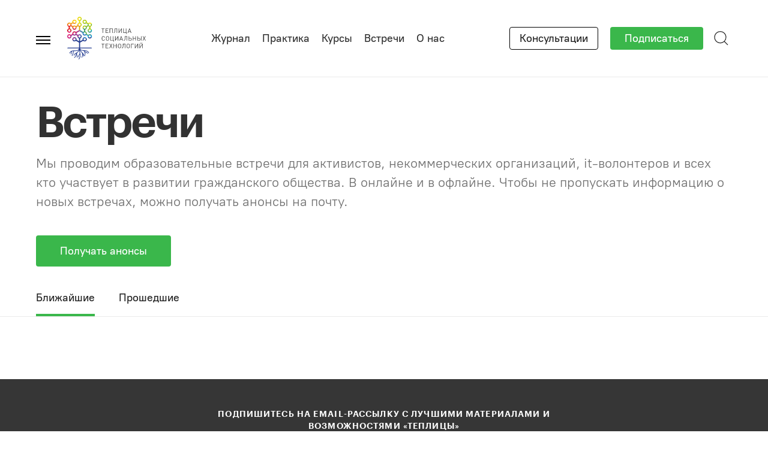

--- FILE ---
content_type: text/html; charset=UTF-8
request_url: https://te-st.org/section/reports/?city=vologda&other=organizovano-teplitsej&format=others&period=2015
body_size: 40930
content:
<!DOCTYPE html>
<html class="no-js" lang="ru-RU" prefix="og: https://ogp.me/ns#">
<head>
<meta charset="UTF-8">
<meta name="viewport" content="width=device-width, initial-scale=1">
<link rel="profile" href="https://gmpg.org/xfn/11">
<meta http-equiv="X-UA-Compatible" content="IE=edge">
<meta property="fb:pages" content="263640190384024" />

<meta name="yandex-verification" content="98648185143fa19f" />

<!-- Google tag (gtag.js) -->
<script async src="https://www.googletagmanager.com/gtag/js?id=G-57KF7BP2KY"></script>
<script> window.dataLayer = window.dataLayer || []; function gtag(){dataLayer.push(arguments);} gtag('js', new Date()); gtag('config', 'G-57KF7BP2KY'); </script>

	<!-- Google Tag Manager -->
	<script>(function(w,d,s,l,i){w[l]=w[l]||[];w[l].push({'gtm.start':
				new Date().getTime(),event:'gtm.js'});var f=d.getElementsByTagName(s)[0],
			j=d.createElement(s),dl=l!='dataLayer'?'&l='+l:'';j.async=true;j.src=
			'https://www.googletagmanager.com/gtm.js?id='+i+dl;f.parentNode.insertBefore(j,f);
		})(window,document,'script','dataLayer','GTM-W9XRBR3');</script>
	<!-- End Google Tag Manager -->
	<script id="cookieyes" type="text/javascript" src="https://cdn-cookieyes.com/client_data/b08e89df3198bd696db72490/script.js"></script>
<!-- Google Tag Manager for WordPress by gtm4wp.com -->
<script data-cfasync="false" data-pagespeed-no-defer>
	var gtm4wp_datalayer_name = "dataLayer";
	var dataLayer = dataLayer || [];
</script>
<!-- End Google Tag Manager for WordPress by gtm4wp.com --><link href='https://te-st.org/wp-content/favicon.ico' rel='shortcut icon' type='image/x-icon' >
<!-- Поисковая оптимизация от Rank Math Pro - https://rankmath.com/ -->
<title>Отчёты о проведённых мероприятиях Теплицы социальных технологий</title>
<meta name="description" content="Материалы проведённых лекций, вебинаров и курсов Теплицы социальных технологий."/>
<meta name="robots" content="follow, index, max-snippet:-1, max-video-preview:-1, max-image-preview:large"/>
<link rel="canonical" href="https://te-st.org/section/reports/" />
<meta property="og:locale" content="ru_RU" />
<meta property="og:type" content="article" />
<meta property="og:title" content="Отчёты о проведённых мероприятиях Теплицы социальных технологий" />
<meta property="og:description" content="Материалы проведённых лекций, вебинаров и курсов Теплицы социальных технологий." />
<meta property="og:url" content="https://te-st.org/section/reports/" />
<meta property="og:site_name" content="Теплица социальных технологий" />
<meta property="article:publisher" content="http://www.facebook.com/TeplitsaST" />
<meta name="twitter:card" content="summary_large_image" />
<meta name="twitter:title" content="Отчёты о проведённых мероприятиях Теплицы социальных технологий" />
<meta name="twitter:description" content="Материалы проведённых лекций, вебинаров и курсов Теплицы социальных технологий." />
<meta name="twitter:site" content="@TeplitsaST" />
<meta name="twitter:label1" content="Предметы" />
<meta name="twitter:data1" content="762" />
<script type="application/ld+json" class="rank-math-schema-pro">{"@context":"https://schema.org","@graph":[{"@type":"Organization","@id":"https://te-st.org/#organization","name":"\u0422\u0435\u043f\u043b\u0438\u0446\u0430 \u0441\u043e\u0446\u0438\u0430\u043b\u044c\u043d\u044b\u0445 \u0442\u0435\u0445\u043d\u043e\u043b\u043e\u0433\u0438\u0439","sameAs":["http://www.facebook.com/TeplitsaST","https://twitter.com/TeplitsaST","http://www.youtube.com/user/teplitsast"]},{"@type":"WebSite","@id":"https://te-st.org/#website","url":"https://te-st.org","name":"\u0422\u0435\u043f\u043b\u0438\u0446\u0430 \u0441\u043e\u0446\u0438\u0430\u043b\u044c\u043d\u044b\u0445 \u0442\u0435\u0445\u043d\u043e\u043b\u043e\u0433\u0438\u0439","publisher":{"@id":"https://te-st.org/#organization"},"inLanguage":"ru-RU"},{"@type":"BreadcrumbList","@id":"https://te-st.org/section/reports/#breadcrumb","itemListElement":[{"@type":"ListItem","position":"1","item":{"@id":"https://te-st.org","name":"\u0413\u043b\u0430\u0432\u043d\u0430\u044f \u0441\u0442\u0440\u0430\u043d\u0438\u0446\u0430"}},{"@type":"ListItem","position":"2","item":{"@id":"https://te-st.org/section/reports/","name":"\u041e\u0442\u0447\u0435\u0442\u044b"}}]},{"@type":"CollectionPage","@id":"https://te-st.org/section/reports/#webpage","url":"https://te-st.org/section/reports/","name":"\u041e\u0442\u0447\u0451\u0442\u044b \u043e \u043f\u0440\u043e\u0432\u0435\u0434\u0451\u043d\u043d\u044b\u0445 \u043c\u0435\u0440\u043e\u043f\u0440\u0438\u044f\u0442\u0438\u044f\u0445 \u0422\u0435\u043f\u043b\u0438\u0446\u044b \u0441\u043e\u0446\u0438\u0430\u043b\u044c\u043d\u044b\u0445 \u0442\u0435\u0445\u043d\u043e\u043b\u043e\u0433\u0438\u0439","isPartOf":{"@id":"https://te-st.org/#website"},"inLanguage":"ru-RU","breadcrumb":{"@id":"https://te-st.org/section/reports/#breadcrumb"}}]}</script>
<!-- /Rank Math WordPress SEO плагин -->

<link rel='dns-prefetch' href='//fonts.googleapis.com' />
<link rel="alternate" type="application/rss+xml" title="Теплица социальных технологий &raquo; Лента" href="https://te-st.org/feed/" />
<link rel="alternate" type="application/rss+xml" title="Теплица социальных технологий &raquo; Лента элемента Отчеты таксономии Раздел" href="https://te-st.org/section/reports/feed/" />
<style id='wp-img-auto-sizes-contain-inline-css' type='text/css'>
img:is([sizes=auto i],[sizes^="auto," i]){contain-intrinsic-size:3000px 1500px}
/*# sourceURL=wp-img-auto-sizes-contain-inline-css */
</style>

<link rel='stylesheet' id='dashicons-css' href='https://te-st.org/core/wp-includes/css/dashicons.min.css?ver=6.9' type='text/css' media='all' />
<link rel='stylesheet' id='post-views-counter-frontend-css' href='https://te-st.org/wp-content/plugins/post-views-counter/css/frontend.css?ver=1.7.3' type='text/css' media='all' />
<link rel='stylesheet' id='wp-block-library-css' href='https://te-st.org/core/wp-includes/css/dist/block-library/style.min.css?ver=6.9' type='text/css' media='all' />
<style id='global-styles-inline-css' type='text/css'>
:root{--wp--preset--aspect-ratio--square: 1;--wp--preset--aspect-ratio--4-3: 4/3;--wp--preset--aspect-ratio--3-4: 3/4;--wp--preset--aspect-ratio--3-2: 3/2;--wp--preset--aspect-ratio--2-3: 2/3;--wp--preset--aspect-ratio--16-9: 16/9;--wp--preset--aspect-ratio--9-16: 9/16;--wp--preset--color--black: #000000;--wp--preset--color--cyan-bluish-gray: #abb8c3;--wp--preset--color--white: #ffffff;--wp--preset--color--pale-pink: #f78da7;--wp--preset--color--vivid-red: #cf2e2e;--wp--preset--color--luminous-vivid-orange: #ff6900;--wp--preset--color--luminous-vivid-amber: #fcb900;--wp--preset--color--light-green-cyan: #7bdcb5;--wp--preset--color--vivid-green-cyan: #00d084;--wp--preset--color--pale-cyan-blue: #8ed1fc;--wp--preset--color--vivid-cyan-blue: #0693e3;--wp--preset--color--vivid-purple: #9b51e0;--wp--preset--gradient--vivid-cyan-blue-to-vivid-purple: linear-gradient(135deg,rgb(6,147,227) 0%,rgb(155,81,224) 100%);--wp--preset--gradient--light-green-cyan-to-vivid-green-cyan: linear-gradient(135deg,rgb(122,220,180) 0%,rgb(0,208,130) 100%);--wp--preset--gradient--luminous-vivid-amber-to-luminous-vivid-orange: linear-gradient(135deg,rgb(252,185,0) 0%,rgb(255,105,0) 100%);--wp--preset--gradient--luminous-vivid-orange-to-vivid-red: linear-gradient(135deg,rgb(255,105,0) 0%,rgb(207,46,46) 100%);--wp--preset--gradient--very-light-gray-to-cyan-bluish-gray: linear-gradient(135deg,rgb(238,238,238) 0%,rgb(169,184,195) 100%);--wp--preset--gradient--cool-to-warm-spectrum: linear-gradient(135deg,rgb(74,234,220) 0%,rgb(151,120,209) 20%,rgb(207,42,186) 40%,rgb(238,44,130) 60%,rgb(251,105,98) 80%,rgb(254,248,76) 100%);--wp--preset--gradient--blush-light-purple: linear-gradient(135deg,rgb(255,206,236) 0%,rgb(152,150,240) 100%);--wp--preset--gradient--blush-bordeaux: linear-gradient(135deg,rgb(254,205,165) 0%,rgb(254,45,45) 50%,rgb(107,0,62) 100%);--wp--preset--gradient--luminous-dusk: linear-gradient(135deg,rgb(255,203,112) 0%,rgb(199,81,192) 50%,rgb(65,88,208) 100%);--wp--preset--gradient--pale-ocean: linear-gradient(135deg,rgb(255,245,203) 0%,rgb(182,227,212) 50%,rgb(51,167,181) 100%);--wp--preset--gradient--electric-grass: linear-gradient(135deg,rgb(202,248,128) 0%,rgb(113,206,126) 100%);--wp--preset--gradient--midnight: linear-gradient(135deg,rgb(2,3,129) 0%,rgb(40,116,252) 100%);--wp--preset--font-size--small: 13px;--wp--preset--font-size--medium: 20px;--wp--preset--font-size--large: 36px;--wp--preset--font-size--x-large: 42px;--wp--preset--spacing--20: 0.44rem;--wp--preset--spacing--30: 0.67rem;--wp--preset--spacing--40: 1rem;--wp--preset--spacing--50: 1.5rem;--wp--preset--spacing--60: 2.25rem;--wp--preset--spacing--70: 3.38rem;--wp--preset--spacing--80: 5.06rem;--wp--preset--shadow--natural: 6px 6px 9px rgba(0, 0, 0, 0.2);--wp--preset--shadow--deep: 12px 12px 50px rgba(0, 0, 0, 0.4);--wp--preset--shadow--sharp: 6px 6px 0px rgba(0, 0, 0, 0.2);--wp--preset--shadow--outlined: 6px 6px 0px -3px rgb(255, 255, 255), 6px 6px rgb(0, 0, 0);--wp--preset--shadow--crisp: 6px 6px 0px rgb(0, 0, 0);}:where(.is-layout-flex){gap: 0.5em;}:where(.is-layout-grid){gap: 0.5em;}body .is-layout-flex{display: flex;}.is-layout-flex{flex-wrap: wrap;align-items: center;}.is-layout-flex > :is(*, div){margin: 0;}body .is-layout-grid{display: grid;}.is-layout-grid > :is(*, div){margin: 0;}:where(.wp-block-columns.is-layout-flex){gap: 2em;}:where(.wp-block-columns.is-layout-grid){gap: 2em;}:where(.wp-block-post-template.is-layout-flex){gap: 1.25em;}:where(.wp-block-post-template.is-layout-grid){gap: 1.25em;}.has-black-color{color: var(--wp--preset--color--black) !important;}.has-cyan-bluish-gray-color{color: var(--wp--preset--color--cyan-bluish-gray) !important;}.has-white-color{color: var(--wp--preset--color--white) !important;}.has-pale-pink-color{color: var(--wp--preset--color--pale-pink) !important;}.has-vivid-red-color{color: var(--wp--preset--color--vivid-red) !important;}.has-luminous-vivid-orange-color{color: var(--wp--preset--color--luminous-vivid-orange) !important;}.has-luminous-vivid-amber-color{color: var(--wp--preset--color--luminous-vivid-amber) !important;}.has-light-green-cyan-color{color: var(--wp--preset--color--light-green-cyan) !important;}.has-vivid-green-cyan-color{color: var(--wp--preset--color--vivid-green-cyan) !important;}.has-pale-cyan-blue-color{color: var(--wp--preset--color--pale-cyan-blue) !important;}.has-vivid-cyan-blue-color{color: var(--wp--preset--color--vivid-cyan-blue) !important;}.has-vivid-purple-color{color: var(--wp--preset--color--vivid-purple) !important;}.has-black-background-color{background-color: var(--wp--preset--color--black) !important;}.has-cyan-bluish-gray-background-color{background-color: var(--wp--preset--color--cyan-bluish-gray) !important;}.has-white-background-color{background-color: var(--wp--preset--color--white) !important;}.has-pale-pink-background-color{background-color: var(--wp--preset--color--pale-pink) !important;}.has-vivid-red-background-color{background-color: var(--wp--preset--color--vivid-red) !important;}.has-luminous-vivid-orange-background-color{background-color: var(--wp--preset--color--luminous-vivid-orange) !important;}.has-luminous-vivid-amber-background-color{background-color: var(--wp--preset--color--luminous-vivid-amber) !important;}.has-light-green-cyan-background-color{background-color: var(--wp--preset--color--light-green-cyan) !important;}.has-vivid-green-cyan-background-color{background-color: var(--wp--preset--color--vivid-green-cyan) !important;}.has-pale-cyan-blue-background-color{background-color: var(--wp--preset--color--pale-cyan-blue) !important;}.has-vivid-cyan-blue-background-color{background-color: var(--wp--preset--color--vivid-cyan-blue) !important;}.has-vivid-purple-background-color{background-color: var(--wp--preset--color--vivid-purple) !important;}.has-black-border-color{border-color: var(--wp--preset--color--black) !important;}.has-cyan-bluish-gray-border-color{border-color: var(--wp--preset--color--cyan-bluish-gray) !important;}.has-white-border-color{border-color: var(--wp--preset--color--white) !important;}.has-pale-pink-border-color{border-color: var(--wp--preset--color--pale-pink) !important;}.has-vivid-red-border-color{border-color: var(--wp--preset--color--vivid-red) !important;}.has-luminous-vivid-orange-border-color{border-color: var(--wp--preset--color--luminous-vivid-orange) !important;}.has-luminous-vivid-amber-border-color{border-color: var(--wp--preset--color--luminous-vivid-amber) !important;}.has-light-green-cyan-border-color{border-color: var(--wp--preset--color--light-green-cyan) !important;}.has-vivid-green-cyan-border-color{border-color: var(--wp--preset--color--vivid-green-cyan) !important;}.has-pale-cyan-blue-border-color{border-color: var(--wp--preset--color--pale-cyan-blue) !important;}.has-vivid-cyan-blue-border-color{border-color: var(--wp--preset--color--vivid-cyan-blue) !important;}.has-vivid-purple-border-color{border-color: var(--wp--preset--color--vivid-purple) !important;}.has-vivid-cyan-blue-to-vivid-purple-gradient-background{background: var(--wp--preset--gradient--vivid-cyan-blue-to-vivid-purple) !important;}.has-light-green-cyan-to-vivid-green-cyan-gradient-background{background: var(--wp--preset--gradient--light-green-cyan-to-vivid-green-cyan) !important;}.has-luminous-vivid-amber-to-luminous-vivid-orange-gradient-background{background: var(--wp--preset--gradient--luminous-vivid-amber-to-luminous-vivid-orange) !important;}.has-luminous-vivid-orange-to-vivid-red-gradient-background{background: var(--wp--preset--gradient--luminous-vivid-orange-to-vivid-red) !important;}.has-very-light-gray-to-cyan-bluish-gray-gradient-background{background: var(--wp--preset--gradient--very-light-gray-to-cyan-bluish-gray) !important;}.has-cool-to-warm-spectrum-gradient-background{background: var(--wp--preset--gradient--cool-to-warm-spectrum) !important;}.has-blush-light-purple-gradient-background{background: var(--wp--preset--gradient--blush-light-purple) !important;}.has-blush-bordeaux-gradient-background{background: var(--wp--preset--gradient--blush-bordeaux) !important;}.has-luminous-dusk-gradient-background{background: var(--wp--preset--gradient--luminous-dusk) !important;}.has-pale-ocean-gradient-background{background: var(--wp--preset--gradient--pale-ocean) !important;}.has-electric-grass-gradient-background{background: var(--wp--preset--gradient--electric-grass) !important;}.has-midnight-gradient-background{background: var(--wp--preset--gradient--midnight) !important;}.has-small-font-size{font-size: var(--wp--preset--font-size--small) !important;}.has-medium-font-size{font-size: var(--wp--preset--font-size--medium) !important;}.has-large-font-size{font-size: var(--wp--preset--font-size--large) !important;}.has-x-large-font-size{font-size: var(--wp--preset--font-size--x-large) !important;}
/*# sourceURL=global-styles-inline-css */
</style>

<style id='classic-theme-styles-inline-css' type='text/css'>
/*! This file is auto-generated */
.wp-block-button__link{color:#fff;background-color:#32373c;border-radius:9999px;box-shadow:none;text-decoration:none;padding:calc(.667em + 2px) calc(1.333em + 2px);font-size:1.125em}.wp-block-file__button{background:#32373c;color:#fff;text-decoration:none}
/*# sourceURL=/wp-includes/css/classic-themes.min.css */
</style>
<link rel='stylesheet' id='tst-blocks-css' href='https://te-st.org/wp-content/themes/teplitsa/assets/css/blocks.css?ver=1733194016' type='text/css' media='all' />
<link rel='stylesheet' id='tst-fonts-css' href='https://fonts.googleapis.com/css2?family=IBM+Plex+Serif:ital,wght@0,400;0,700;1,400;1,700&#038;display=swap' type='text/css' media='all' />
<link rel='stylesheet' id='tst-design-css' href='https://te-st.org/wp-content/themes/teplitsa/assets/rev/bundle-cbd215fc76.css' type='text/css' media='all' />
<script type="text/javascript" id="jquery-core-js-extra">
/* <![CDATA[ */
var ajax = {"url":"https://te-st.org/core/wp-admin/admin-ajax.php","ajax_nonce":"068787ceb9","assets_url":"https://te-st.org/wp-content/themes/teplitsa"};
//# sourceURL=jquery-core-js-extra
/* ]]> */
</script>
<script type="text/javascript" src="https://te-st.org/core/wp-includes/js/jquery/jquery.min.js?ver=3.7.1" id="jquery-core-js"></script>
<script type="text/javascript" src="https://te-st.org/core/wp-includes/js/jquery/jquery-migrate.min.js?ver=3.4.1" id="jquery-migrate-js"></script>
<link rel="https://api.w.org/" href="https://te-st.org/wp-json/" /><link rel="alternate" title="JSON" type="application/json" href="https://te-st.org/wp-json/wp/v2/section/11336" /><link rel="EditURI" type="application/rsd+xml" title="RSD" href="https://te-st.org/core/xmlrpc.php?rsd" />
<meta name="generator" content="WordPress 6.9" />
<meta name="cdp-version" content="1.5.0" /><script>document.documentElement.className += " js";</script>

<!-- Google Tag Manager for WordPress by gtm4wp.com -->
<!-- GTM Container placement set to off -->
<script data-cfasync="false" data-pagespeed-no-defer>
	var dataLayer_content = {"pagePostType":false,"pagePostType2":"tax-","pageCategory":[]};
	dataLayer.push( dataLayer_content );
</script>
<script data-cfasync="false" data-pagespeed-no-defer>
	console.warn && console.warn("[GTM4WP] Google Tag Manager container code placement set to OFF !!!");
	console.warn && console.warn("[GTM4WP] Data layer codes are active but GTM container must be loaded using custom coding !!!");
</script>
<!-- End Google Tag Manager for WordPress by gtm4wp.com --><meta name="generator" content="speculation-rules 1.6.0">
<style>.removed_link, a.removed_link {
	text-decoration: line-through;
}</style>		<style type="text/css" id="wp-custom-css">
			.broken_link, a.broken_link {
	text-decoration: none;
}
.about-section .about-team .team-group {
	gap: 50px;
	justify-content: center;
}

@media (max-width: 959px) {
	.single-event .tpl-post-full__intro {
		max-height: initial;
	}
}

@media (max-width: 1219px) {
  .single-event .tpl-post-full__intro__heading {
		max-width: 910px;
		width: 100%;
		margin-left: auto;
		margin-right: auto;
	}
	.site-header .site-header__container .site-nav {
		display: none;
	}
}
@media (max-width: 960px) {
	.single-event .tpl-post-full__intro__heading {
		max-width: 720px;
	}
}
@media (max-width: 767px) {
	.single-event .tpl-post-full__intro__heading {
		padding-left: 16px;
		padding-right: 16px;
	}
}



.post-type-archive-qsm_quiz .tst-container {
	padding-left: initial;
	padding-right: initial;
}


@media (min-width: 1200px) {
	.wp-block-columns.alignwide {
		margin-left: -150px;
		margin-right: -150px;
	}
}


@media  (min-width: 1200px) {
	.wp-block-columns.alignwide.is-block-columns-experts {
		margin-left: -150px;
		margin-right: -150px;
	}
}
@media (max-width: 1200px) {
	.wp-block-columns.is-block-columns-experts:not(.is-not-stacked-on-mobile)>.wp-block-column {
		flex-basis: 100% !important;
	}
	.wp-block-columns.is-block-columns-experts {
		flex-wrap: wrap !important;
		gap: 1rem;
	}
}

.wp-block-button__link {
	font-family: var(--font-regular);
}

.single-event.postid-180765 .entry-meta {
	display: none;
}
.single-event.postid-180765 .col-main.entry-content {
	margin-left: auto;
	margin-right: auto;
	float: none;
}

.wp-element-button {
	line-height: 1.2;
}
.wp-block-button.has-medium-font-size a {
	padding-top: 10px;
	padding-bottom: 10px;
}
		</style>
		</head>

<body id="top" class="archive tax-section term-reports term-11336 wp-theme-teplitsa color-header section-events">
	<!-- Google Tag Manager (noscript) -->
	<noscript><iframe src="https://www.googletagmanager.com/ns.html?id=GTM-W9XRBR3"
					  height="0" width="0" style="display:none;visibility:hidden"></iframe></noscript>
	<!-- End Google Tag Manager (noscript) -->
	<svg xmlns="http://www.w3.org/2000/svg"><defs><linearGradient id="paint0_linear_7300_59455" x1="1.207" y1="22.094" x2="10.528" y2="12.678" gradientUnits="userSpaceOnUse"><stop offset=".491" stop-color="#EC6608"/><stop offset=".603" stop-color="#FFED00"/></linearGradient><linearGradient id="paint1_linear_7300_59455" x1="4.362" y1="22.689" x2="14.84" y2="12.104" gradientUnits="userSpaceOnUse"><stop offset=".439" stop-color="#007BC4"/><stop offset=".458" stop-color="#0E82B1"/><stop offset=".498" stop-color="#349581"/><stop offset=".553" stop-color="#6FB433"/><stop offset=".559" stop-color="#76B82A"/></linearGradient><linearGradient id="paint2_linear_7300_59455" x1="-1.695" y1="36.611" x2="9.366" y2="25.437" gradientUnits="userSpaceOnUse"><stop offset=".493" stop-color="#009FE3"/><stop offset=".603" stop-color="#007BC4"/></linearGradient><linearGradient id="paint3_linear_7300_59455" x1="6.824" y1="25.135" x2="18.299" y2="36.727" gradientUnits="userSpaceOnUse"><stop offset="0" stop-color="#EC6608"/><stop offset=".047" stop-color="#E36016"/><stop offset=".315" stop-color="#B13C65"/><stop offset=".439" stop-color="#9D2E84"/><stop offset=".529" stop-color="#8A2482"/><stop offset=".56" stop-color="#831F82"/></linearGradient><linearGradient id="paint0_linear_7828_61693" x1="8.317" y1="21.115" x2="30.196" y2="21.115" gradientUnits="userSpaceOnUse"><stop stop-color="#EC6608"/><stop offset="1" stop-color="#F9B000"/></linearGradient><linearGradient id="paint1_linear_7828_61693" x1="21.934" y1="13.343" x2="43.814" y2="13.343" gradientUnits="userSpaceOnUse"><stop stop-color="#FFED00"/><stop offset="1" stop-color="#BCCF00"/></linearGradient><linearGradient id="paint2_linear_7828_61693" x1="21.934" y1="29.642" x2="43.814" y2="29.642" gradientUnits="userSpaceOnUse"><stop stop-color="#EC6608"/><stop offset="1" stop-color="#C8D400"/></linearGradient><linearGradient id="paint3_linear_7828_61693" x1=".755" y1="28.882" x2="16.574" y2="28.882" gradientUnits="userSpaceOnUse"><stop stop-color="#E40428"/><stop offset="1" stop-color="#EC6608"/></linearGradient><linearGradient id="paint4_linear_7828_61693" x1="8.317" y1="36.649" x2="32.876" y2="36.649" gradientUnits="userSpaceOnUse"><stop stop-color="#B70E0C"/><stop offset="1" stop-color="#C80973"/></linearGradient><linearGradient id="paint5_linear_7828_61693" x1="49.171" y1="28.875" x2="64.992" y2="28.875" gradientUnits="userSpaceOnUse"><stop stop-color="#65B32E"/><stop offset="1" stop-color="#C8D400"/></linearGradient><linearGradient id="paint6_linear_7828_61693" x1="32.87" y1="36.636" x2="57.427" y2="36.636" gradientUnits="userSpaceOnUse"><stop stop-color="#0081A7"/><stop offset="1" stop-color="#76B82A"/></linearGradient><linearGradient id="paint7_linear_7828_61693" x1="49.17" y1="44.411" x2="64.989" y2="44.411" gradientUnits="userSpaceOnUse"><stop stop-color="#76B82A"/><stop offset="1" stop-color="#0081A7"/></linearGradient><linearGradient id="paint8_linear_7828_61693" x1="21.931" y1="43.648" x2="43.813" y2="43.648" gradientUnits="userSpaceOnUse"><stop stop-color="#C80973"/><stop offset="1" stop-color="#007BC4"/></linearGradient><linearGradient id="paint9_linear_7828_61693" x1="35.556" y1="52.18" x2="57.433" y2="52.18" gradientUnits="userSpaceOnUse"><stop stop-color="#213A8F"/><stop offset="1" stop-color="#009FE3"/></linearGradient><linearGradient id="paint10_linear_7828_61693" x1="14.372" y1="56.395" x2="24.136" y2="56.395" gradientUnits="userSpaceOnUse"><stop stop-color="#831F82"/><stop offset="1" stop-color="#5C2483"/></linearGradient><linearGradient id="paint11_linear_7828_61693" x1="1004" y1="2569.21" x2="3623.86" y2="2569.21" gradientUnits="userSpaceOnUse"><stop stop-color="#831F82"/><stop offset="1" stop-color="#5C2483"/></linearGradient><linearGradient id="paint12_linear_7828_61693" x1="35.552" y1="21.107" x2="57.434" y2="21.107" gradientUnits="userSpaceOnUse"><stop stop-color="#C8D400"/><stop offset="1" stop-color="#65B32E"/></linearGradient><linearGradient id="paint13_linear_7828_61693" x1="14.374" y1="7.31" x2="30.194" y2="7.31" gradientUnits="userSpaceOnUse"><stop stop-color="#FDC300"/><stop offset="1" stop-color="#FFD500"/></linearGradient><linearGradient id="paint14_linear_7828_61693" x1=".755" y1="15.073" x2="16.573" y2="15.073" gradientUnits="userSpaceOnUse"><stop stop-color="#EF7D00"/><stop offset="1" stop-color="#FFD500"/></linearGradient><linearGradient id="paint15_linear_7828_61693" x1="49.17" y1="15.065" x2="64.987" y2="15.065" gradientUnits="userSpaceOnUse"><stop stop-color="#BCCF00"/><stop offset="1" stop-color="#FFED00"/></linearGradient><linearGradient id="paint16_linear_7828_61693" x1="35.553" y1="7.297" x2="51.368" y2="7.297" gradientUnits="userSpaceOnUse"><stop stop-color="#C8D400"/><stop offset="1" stop-color="#A2C617"/></linearGradient><linearGradient id="paint17_linear_7828_61693" x1="4310.99" y1="2962.92" x2="5682.04" y2="2962.92" gradientUnits="userSpaceOnUse"><stop stop-color="#213A8F"/><stop offset="1" stop-color="#009FE3"/></linearGradient><linearGradient id="paint18_linear_7828_61693" x1=".761" y1="58.222" x2="16.578" y2="58.222" gradientUnits="userSpaceOnUse"><stop stop-color="#E50071"/><stop offset="1" stop-color="#831F82"/></linearGradient><linearGradient id="paint19_linear_7828_61693" x1="-10.172" y1="52.181" x2="10.9" y2="52.181" gradientUnits="userSpaceOnUse"><stop stop-color="#E94190"/><stop offset="1" stop-color="#A71680"/></linearGradient><clipPath id="clip0_7300_59455"><path fill="#fff" d="M0 0h84v42H0z"/></clipPath><clipPath id="clip0_7828_61693"><path fill="#fff" d="M0 0h209v114H0z"/></clipPath><clipPath id="clip0"><path fill="#fff" d="M0 0h116v28H0z"/></clipPath></defs><symbol id="icon-arrow-ne" viewBox="0 0 13 13"><path fill-rule="evenodd" clip-rule="evenodd" d="M1 0h12v12h-2V3.414l-9 9L.586 11l9-9H1V0Z"/></symbol><symbol id="pic-fb-logo" viewBox="0 0 109 109"><g id="Page-1" stroke="none" stroke-width="1" fill="none" fill-rule="evenodd"><path d="M46.806 84.146h12.252v-29.65h8.173l1.083-10.217h-9.256l.013-5.115c0-2.664.254-4.093 4.076-4.093h5.109V24.852H60.08c-9.82 0-13.275 4.958-13.275 13.293v6.134h-6.12V54.5h6.12v29.647ZM0 0h109v109H0V0Z" id="Shape" fill="#3C589A"/></g></symbol><symbol id="icon-arrow-r" viewBox="0 0 24 24"><path fill-rule="evenodd" clip-rule="evenodd" d="M16.074 5.588 21.845 12l-5.77 6.412-1.487-1.338L18.255 13H2v-2h16.255l-3.667-4.074 1.486-1.338Z"/></symbol><symbol id="pic-kurs-logo" viewBox="0 0 84 42"><g clip-path="url(#clip0_7300_59455)" fill="none"><path d="M30.87 11.574v5.731h-.682v-5.731h-1.852v-.605h4.387v.605H30.87ZM33.918 17.306V10.97h3.974v.605h-3.29v2.233h2.805v.605H34.6V16.7h3.29v.605h-3.973v.002ZM43.026 17.306v-5.731h-3.03v5.731h-.684V10.97h4.397v6.337h-.683ZM49.12 17.306v-5.731h-2.175v2.171c0 2.67-.647 3.56-1.87 3.56h-.323v-.605h.171c.791 0 1.358-.525 1.358-3.16v-2.57h3.524v6.336h-.684ZM55.558 17.306v-5.17l-3.255 5.17h-.647V10.97h.684v5.162l3.254-5.162h.647v6.337h-.683ZM62.578 18.837v-1.53h-4.486v-6.338h.683V16.7h3.03v-5.73h.683v5.73h.764v2.136h-.675v.001ZM68.278 17.306l-.513-1.433H64.97l-.513 1.433h-.728l2.356-6.337h.575l2.347 6.337h-.728Zm-1.897-5.367-1.205 3.347h2.391l-1.186-3.346ZM29.729 33.717V21.515h1.87v5.792l4.604-5.792h2.303l-4.743 5.759 5.177 6.443h-2.373l-4.969-6.375v6.375h-1.87ZM44.117 31.73c-.486 1.114-1.265 1.987-2.597 1.987h-1.282v-1.662h.884c.745 0 1.16-.326 1.436-.977l.434-.994-4-8.57h1.974l2.943 6.53 2.649-6.53h1.973L44.117 31.73ZM54.916 28.918h-2.804v4.8h-1.87V21.514h4.674c2.337 0 3.948 1.509 3.948 3.702 0 2.194-1.61 3.701-3.948 3.701Zm-.121-5.74h-2.683v4.079h2.683c1.35 0 2.199-.788 2.199-2.04 0-1.268-.849-2.04-2.199-2.04ZM65.113 33.82c-1.281 0-2.39-.462-3.237-1.302-1.212-1.2-1.194-2.553-1.194-4.9 0-2.348-.017-3.703 1.194-4.902.848-.84 1.956-1.302 3.237-1.302 2.268 0 3.964 1.32 4.398 3.754h-1.904c-.294-1.234-1.125-2.091-2.493-2.091-.727 0-1.384.273-1.818.737-.605.651-.743 1.354-.743 3.804 0 2.45.138 3.154.744 3.805.433.462 1.09.737 1.817.737 1.368 0 2.216-.856 2.51-2.091h1.888c-.418 2.431-2.166 3.751-4.399 3.751ZM76.728 33.717h-4.726V21.515h1.87v4.799h2.856c2.354 0 3.912 1.509 3.912 3.702 0 2.194-1.575 3.701-3.912 3.701Zm-.156-5.742H73.87v4.08h2.7c1.368 0 2.183-.771 2.183-2.04 0-1.25-.815-2.04-2.182-2.04Zm5.557 5.742V21.515H84v12.202h-1.87Z" fill="#000"/><path d="M9.428 25.433V8.996H7.561v16.437" fill="#E5005B"/><path d="M9.43 25.433v15.642a.93.93 0 0 1-.935.925.93.93 0 0 1-.934-.925V25.433h1.868Z" fill="#213A8F"/><path d="M7.56 8.996V.925A.93.93 0 0 1 8.496 0a.93.93 0 0 1 .934.925v8.072H7.561Z" fill="#FFD500"/><path d="m6.51 25.447-4.268-2.456c-.923-.53-1.619-1.728-1.619-2.783V14.66c0-1.057.696-2.254 1.619-2.784l4.264-2.453 1.832 1.085-5.158 2.967c-.348.2-.688.787-.688 1.185v5.547c0 .398.341.985.688 1.185l5.154 2.966" fill="url(#paint0_linear_7300_59455)"/><path d="m8.318 24.399 5.224-3.007c.348-.2.689-.787.689-1.185V14.66c0-.398-.342-.985-.689-1.185l-5.184-2.983-.043-2.164 6.167 3.548c.923.531 1.619 1.728 1.619 2.784v5.547c0 1.056-.696 2.253-1.619 2.783l-6.207 3.572.043-2.163Z" fill="url(#paint1_linear_7300_59455)"/><path d="m8.274 26.563-5.717 3.29c-.348.2-.688.787-.688 1.185v6.868a.93.93 0 0 1-.935.925.93.93 0 0 1-.934-.926v-6.868c0-1.056.696-2.253 1.618-2.784L8.317 24.4l-.043 2.164Z" fill="url(#paint2_linear_7300_59455)"/><path d="M8.357 10.492.465 5.95a.92.92 0 0 1-.339-1.264.94.94 0 0 1 1.277-.335l6.91 3.976.044 2.165Z" fill="#C8D400"/><path d="m6.506 9.423 8.813-5.072a.94.94 0 0 1 1.277.335.92.92 0 0 1-.339 1.264l-7.92 4.558-1.831-1.085Z" fill="#FFED00"/><path d="m8.334 24.359 6.77 3.894c.922.532 1.617 1.728 1.617 2.784v6.868a.93.93 0 0 1-.934.925.93.93 0 0 1-.935-.925v-6.868c0-.398-.341-.985-.688-1.185l-7.656-4.405 1.826-1.088Z" fill="url(#paint3_linear_7300_59455)"/></g></symbol><symbol id="icon-arrow" viewBox="0 0 15 14"><path d="m8.138.882 6.145 6.146-6.145 6.174-1.445-1.445 3.682-3.724H.945V6.065h9.487L6.693 2.327 8.138.882Z"/></symbol><symbol id="pic-logo-color" viewBox="0 0 209 114"><g fill="none"><g id="Frame" clip-path="url(#clip0_7828_61693)"><path id="Vector" d="M95.817 32.323v10.51h-1.258v-10.51h-3.412v-1.108h8.08v1.11l-3.41-.002Z" fill="#333"/><path id="Vector_2" d="M102.172 42.833V31.215h7.318v1.11h-6.059v4.095h5.156v1.11h-5.156v4.196h6.059v1.107h-7.318Z" fill="#333"/><path id="Vector_3" d="M119.476 42.833v-10.51h-5.58v10.51h-1.257V31.215h8.102v11.618h-1.265Z" fill="#333"/><path id="Vector_4" d="M131.596 42.833v-10.51h-4.007v3.975c0 4.901-1.191 6.535-3.443 6.535h-.589v-1.109h.314c1.457 0 2.499-.962 2.499-5.794v-4.715h6.49v11.618h-1.264Z" fill="#333"/><path id="Vector_5" d="M143.894 42.833V33.35l-5.994 9.483h-1.192V31.215h1.258v9.465l5.994-9.465h1.191v11.618h-1.257Z" fill="#333"/><path id="Vector_6" d="M157.266 45.642v-2.809h-8.261V31.215h1.253v10.51h5.579v-10.51h1.258v10.51h1.409v3.918l-1.238-.001Z" fill="#333"/><path id="Vector_7" d="m169.19 42.833-.943-2.627h-5.156l-.938 2.627h-1.34l4.338-11.618h1.059l4.32 11.618h-1.34Zm-3.499-9.84-2.21 6.135h4.405l-2.195-6.136Z" fill="#333"/><path id="Vector_8" d="M96.018 63.555a4.25 4.25 0 0 1-1.63-.304 4.202 4.202 0 0 1-1.383-.903c-1.105-1.09-1.105-2.237-1.105-4.7s0-3.609 1.105-4.702a4.21 4.21 0 0 1 1.383-.902 4.256 4.256 0 0 1 1.63-.305c2.12 0 3.683 1.27 4.089 3.46h-1.288c-.315-1.421-1.326-2.36-2.8-2.36a2.876 2.876 0 0 0-2.036.817c-.737.75-.827 1.55-.827 3.983 0 2.432.083 3.23.827 3.98a2.876 2.876 0 0 0 2.037.817c1.473 0 2.517-.93 2.832-2.35h1.257c-.383 2.197-1.988 3.469-4.091 3.469Z" fill="#333"/><path id="Vector_9" d="M111.348 57.648c0 2.316-.035 3.63-1.105 4.7a4.354 4.354 0 0 1-3.014 1.207 4.352 4.352 0 0 1-3.013-1.207c-1.076-1.06-1.105-2.384-1.105-4.7v-.908c0-1.387.099-2.808 1.105-3.803a4.352 4.352 0 0 1 3.013-1.207c1.126 0 2.207.433 3.014 1.207 1.026 1.011 1.105 2.482 1.105 3.901v.81Zm-1.26-.62c0-1.371-.05-2.58-.827-3.346a2.909 2.909 0 0 0-4.073 0c-.829.815-.829 2.024-.829 3.63v1.157c0 1.258.067 2.401.829 3.15a2.882 2.882 0 0 0 2.037.834 2.909 2.909 0 0 0 2.036-.833c.811-.799.827-2.057.827-3.395v-1.198Z" fill="#333"/><path id="Vector_10" d="M123.1 66.265v-2.808h-8.263V51.839h1.258v10.509h5.58V51.835h1.259v10.513h1.407v3.917H123.1Z" fill="#333"/><path id="Vector_11" d="M134.57 63.457v-9.483l-5.994 9.483h-1.191V51.839h1.258v9.467l5.992-9.467h1.193v11.618h-1.258Z" fill="#333"/><path id="Vector_12" d="m147.013 63.457-.945-2.627h-5.156l-.943 2.627h-1.342l4.339-11.618h1.058l4.322 11.618h-1.333Zm-3.499-9.84-2.209 6.135h4.404l-2.195-6.136Z" fill="#333"/><path id="Vector_13" d="M158.467 63.457v-10.51h-4.007v3.982c0 4.901-1.192 6.535-3.444 6.535h-.596v-1.116h.315c1.456 0 2.5-.962 2.5-5.795v-4.72h6.49v11.619l-1.258.005Z" fill="#333"/><path id="Vector_14" d="M167.998 63.457h-4.419V51.839h1.257v4.783h3.162c2.21 0 3.643 1.373 3.643 3.428 0 2.055-1.457 3.407-3.643 3.407Zm-.114-5.73h-3.048v4.62h3.048c1.573 0 2.484-.849 2.484-2.301 0-1.452-.911-2.318-2.484-2.318Z" fill="#333"/><path id="Vector_15" d="M181.527 63.457v-5.304h-5.596v5.304h-1.259V51.839h1.259v5.208h5.596v-5.212h1.258v11.618l-1.258.004Z" fill="#333"/><path id="Vector_16" d="M191.061 63.457h-4.42V51.839h1.258v4.783h3.163c2.21 0 3.641 1.373 3.641 3.428 0 2.055-1.458 3.407-3.642 3.407Zm-3.164-5.73v4.62h3.057c1.572 0 2.482-.849 2.482-2.301 0-1.452-.919-2.318-2.482-2.318h-3.057Zm8.388 5.73V51.839h1.258v11.618h-1.258Z" fill="#333"/><path id="Vector_17" d="m207.543 63.457-2.865-4.88-2.88 4.88h-1.425l3.611-5.956-3.379-5.666h1.458l2.615 4.588 2.617-4.588h1.456l-3.393 5.666L209 63.457h-1.457Z" fill="#333"/><path id="Vector_18" d="M95.817 72.987v10.51h-1.258v-10.51h-3.412v-1.109h8.08v1.11h-3.41Z" fill="#333"/><path id="Vector_19" d="M102.172 83.496V71.878h7.318v1.11h-6.059v4.098h5.156v1.11h-5.156v4.195h6.059v1.105h-7.318Z" fill="#333"/><path id="Vector_20" d="m119.093 83.496-2.865-4.878-2.88 4.878h-1.426l3.611-5.958-3.379-5.66h1.459l2.615 4.587 2.616-4.587h1.457l-3.394 5.664 3.642 5.954h-1.456Z" fill="#333"/><path id="Vector_21" d="M130.226 83.496v-5.3h-5.596v5.3h-1.258V71.878h1.258v5.208h5.596v-5.208h1.258v11.618h-1.258Z" fill="#333"/><path id="Vector_22" d="M143.242 77.687c0 2.318-.035 3.63-1.105 4.702a4.354 4.354 0 0 1-3.014 1.207 4.352 4.352 0 0 1-3.013-1.207c-1.077-1.062-1.105-2.384-1.105-4.702v-.897c0-1.388.099-2.808 1.105-3.812a4.352 4.352 0 0 1 3.013-1.207c1.126 0 2.207.433 3.014 1.207 1.026 1.011 1.105 2.482 1.105 3.903v.806Zm-1.26-.62c0-1.371-.048-2.58-.827-3.346a2.91 2.91 0 0 0-4.073 0c-.829.815-.829 2.024-.829 3.63v1.16c0 1.257.067 2.398.829 3.15a2.881 2.881 0 0 0 2.037.833 2.909 2.909 0 0 0 2.036-.833c.812-.8.827-2.059.827-3.395v-1.2Z" fill="#333"/><path id="Vector_23" d="M153.388 83.496V72.987h-4.007v3.983c0 4.901-1.191 6.535-3.443 6.535h-.595v-1.109h.313c1.456 0 2.501-.964 2.501-5.794v-4.724h6.489v11.618h-1.258Z" fill="#333"/><path id="Vector_24" d="M166.409 77.687c0 2.318-.033 3.63-1.105 4.702a4.352 4.352 0 0 1-3.013 1.207 4.354 4.354 0 0 1-3.014-1.207c-1.077-1.062-1.105-2.384-1.105-4.702v-.897c0-1.388.098-2.808 1.105-3.812a4.354 4.354 0 0 1 3.014-1.207c1.125 0 2.207.433 3.013 1.207 1.026 1.011 1.105 2.482 1.105 3.903v.806Zm-1.258-.62c0-1.371-.049-2.58-.828-3.346a2.893 2.893 0 0 0-2.037-.834 2.893 2.893 0 0 0-2.037.833c-.826.816-.826 2.025-.826 3.631v1.16c0 1.257.066 2.398.826 3.15a2.892 2.892 0 0 0 2.037.833 2.892 2.892 0 0 0 2.037-.833c.812-.8.828-2.059.828-3.395v-1.2Z" fill="#333"/><path id="Vector_25" d="M171.234 72.987v10.51h-1.258V71.877h7.086v1.11h-5.828Z" fill="#333"/><path id="Vector_26" d="M187.203 83.496v-9.48l-5.994 9.48h-1.193V71.878h1.257v9.467l5.998-9.467h1.193v11.618h-1.261Z" fill="#333"/><path id="Vector_27" d="M199.498 83.496v-9.48l-5.992 9.48h-1.193V71.878h1.257v9.467l5.994-9.467h1.192v11.618h-1.258Zm-2.963-12.344c-1.375 0-2.318-.603-2.418-2.057h1.059c.067.8.553 1.207 1.359 1.207.807 0 1.289-.406 1.357-1.207h1.061c-.099 1.445-1.044 2.057-2.418 2.057Z" fill="#333"/><g id="Frame 1"><g id="Group 2"><path id="Vector_28" d="M8.735 21.117c0 .537-.144 1.064-.417 1.528l8.26 4.708a3.073 3.073 0 0 1 1.132-1.12 3.121 3.121 0 0 1 3.095 0c.47.27.86.655 1.132 1.12l8.26-4.712a3.01 3.01 0 0 1 0-3.055l-2.193-1.254a5.42 5.42 0 0 0-.58 4.149l-4.229 2.424a5.655 5.655 0 0 0-3.932-1.585c-1.47 0-2.882.569-3.933 1.585l-4.232-2.42c.242-.901.242-1.849 0-2.75l4.223-2.406a5.637 5.637 0 0 0 2.172 1.308 5.69 5.69 0 0 0 4.91-.667 5.581 5.581 0 0 0 1.733-1.839l-2.192-1.254a3.073 3.073 0 0 1-1.132 1.12 3.121 3.121 0 0 1-3.095 0 3.074 3.074 0 0 1-1.132-1.12l-8.268 4.71c.274.465.418.992.418 1.53Z" fill="url(#paint0_linear_7828_61693)"/><path id="Vector_29" d="m27.994 8.359 2.192-1.254c.271.466.662.853 1.133 1.122a3.124 3.124 0 0 0 3.099 0c.47-.27.861-.656 1.133-1.122l2.191 1.254a5.652 5.652 0 0 1-3.355 2.578v4.816a5.652 5.652 0 0 1 3.354 2.575l-2.192 1.253a3.075 3.075 0 0 0-1.132-1.12 3.122 3.122 0 0 0-3.095 0c-.47.27-.861.655-1.132 1.12l-2.192-1.253a5.652 5.652 0 0 1 3.352-2.576v-4.817a5.662 5.662 0 0 1-3.356-2.576Zm13.622 2.2a5.47 5.47 0 0 0 0 5.566l2.192-1.254a3.012 3.012 0 0 1 0-3.058l-2.192-1.253Zm-19.265 2.786c0 .537-.144 1.064-.417 1.528l2.192 1.252a5.47 5.47 0 0 0 0-5.563l-2.192 1.262c.272.462.416.987.416 1.521Z" fill="url(#paint1_linear_7828_61693)"/><path id="Vector_30" d="M40.851 28.872a5.479 5.479 0 0 1 .76-2.776l2.192 1.253a3.017 3.017 0 0 0 0 3.056L41.61 31.66a5.464 5.464 0 0 1-.76-2.787Zm-7.978-4.703a3.12 3.12 0 0 1-1.548-.41 3.071 3.071 0 0 1-1.131-1.12l-8.26 4.712a3.015 3.015 0 0 1 0 3.058l2.192 1.254a5.416 5.416 0 0 0 .58-4.15l4.227-2.41a5.679 5.679 0 0 0 2.407 1.373v9.307l1.53.871 1.526-.871v-9.316a5.652 5.652 0 0 0 3.354-2.576l-2.192-1.253a3.073 3.073 0 0 1-1.134 1.122 3.123 3.123 0 0 1-1.551.409Z" fill="url(#paint2_linear_7828_61693)"/><path id="Vector_31" d="m.755 33.868 2.192 1.253c.27-.466.661-.853 1.132-1.123a3.122 3.122 0 0 1 3.1 0c.47.27.861.657 1.132 1.123l2.192-1.253a5.652 5.652 0 0 0-3.355-2.58v-4.815a5.647 5.647 0 0 0 2.414-1.378l4.223 2.41a5.414 5.414 0 0 0 .581 4.158l2.192-1.262a3.01 3.01 0 0 1 0-3.056l-8.26-4.709a3.073 3.073 0 0 1-1.132 1.121 3.122 3.122 0 0 1-3.096 0 3.073 3.073 0 0 1-1.132-1.12L.746 23.89a5.652 5.652 0 0 0 3.364 2.583v4.817a5.652 5.652 0 0 0-3.355 2.578Z" fill="url(#paint3_linear_7828_61693)"/><path id="Vector_32" d="M11.277 36.648c0 .978-.263 1.94-.763 2.785l-2.192-1.254a3.013 3.013 0 0 0 0-3.058l2.192-1.253c.5.843.763 1.802.763 2.78Zm7.978 4.706c.544 0 1.079.141 1.55.41.47.27.86.656 1.132 1.121l10.939-6.237-1.53-.872-8.15 4.654a5.64 5.64 0 0 0-2.174-1.306 5.691 5.691 0 0 0-4.91.671 5.584 5.584 0 0 0-1.731 1.84l2.191 1.254c.271-.466.662-.854 1.133-1.124a3.122 3.122 0 0 1 1.55-.411Zm0-6.902a5.694 5.694 0 0 0 2.818-.75 5.605 5.605 0 0 0 2.061-2.039l-2.192-1.253a3.074 3.074 0 0 1-1.132 1.12 3.123 3.123 0 0 1-3.095 0 3.074 3.074 0 0 1-1.132-1.12l-2.191 1.262a5.604 5.604 0 0 0 2.056 2.031 5.692 5.692 0 0 0 2.807.75Z" fill="url(#paint4_linear_7828_61693)"/><path id="Vector_33" d="M2.54 36.643c0-.535.142-1.06.414-1.524L.762 33.865a5.473 5.473 0 0 0 0 5.565l2.192-1.262a3 3 0 0 1-.415-1.525Z" fill="#B70E0C"/><path id="Vector_34" d="m16.58 45.941-8.258 4.71a3.072 3.072 0 0 0-1.133-1.125 3.122 3.122 0 0 0-3.103 0c-.47.27-.862.658-1.132 1.125L.762 49.398a5.583 5.583 0 0 1 1.731-1.843 5.691 5.691 0 0 1 4.911-.673c.817.266 1.56.713 2.174 1.307l4.227-2.408a5.433 5.433 0 0 1 .579-4.15l2.192 1.255a3.014 3.014 0 0 0 0 3.057l.003-.002ZM5.638 42.218c.988 0 1.96-.258 2.815-.747a5.602 5.602 0 0 0 2.061-2.036l-2.191-1.263a3.07 3.07 0 0 1-1.132 1.119 3.12 3.12 0 0 1-3.092 0 3.07 3.07 0 0 1-1.132-1.12L.777 39.427a5.603 5.603 0 0 0 2.053 2.037c.853.49 1.822.75 2.809.755Z" fill="#E5005B"/><path id="Vector_35" d="M61.638 31.285V26.47a5.652 5.652 0 0 0 3.354-2.58L62.8 22.635c-.271.467-.662.854-1.133 1.123a3.122 3.122 0 0 1-3.1 0 3.073 3.073 0 0 1-1.132-1.123l-8.255 4.71a3.015 3.015 0 0 1 0 3.058l2.191 1.254a5.42 5.42 0 0 0 .585-4.158l4.22-2.414a5.656 5.656 0 0 0 2.412 1.377v4.818a5.652 5.652 0 0 0-3.354 2.576l2.192 1.253a3.073 3.073 0 0 1 1.133-1.12 3.122 3.122 0 0 1 3.096 0c.47.269.861.655 1.132 1.12l2.192-1.253a5.652 5.652 0 0 0-3.34-2.57Z" fill="url(#paint5_linear_7828_61693)"/><path id="Vector_36" d="M63.207 36.644c0 .537-.144 1.064-.416 1.528l2.191 1.254a5.473 5.473 0 0 0 0-5.567l-2.191 1.254c.273.465.416.993.416 1.531Z" fill="#00A8B0"/><path id="Vector_37" d="m57.427 38.164-2.191 1.254a5.47 5.47 0 0 1 0-5.565l2.191 1.254a3.013 3.013 0 0 0 0 3.057ZM42.55 40.412l-8.158-4.647-1.522.875 10.937 6.236c.27-.466.661-.853 1.132-1.123a3.12 3.12 0 0 1 3.099 0c.47.27.861.657 1.132 1.123l2.192-1.253a5.652 5.652 0 0 0-3.354-2.58v-4.82a5.652 5.652 0 0 0 3.35-2.573l-2.192-1.253c-.271.464-.662.85-1.132 1.117a3.122 3.122 0 0 1-3.091 0 3.075 3.075 0 0 1-1.132-1.117l-2.192 1.253a5.652 5.652 0 0 0 3.35 2.573v4.82a5.68 5.68 0 0 0-2.419 1.369Z" fill="url(#paint6_linear_7828_61693)"/><path id="Vector_38" d="m64.99 49.395-2.193 1.254a3.073 3.073 0 0 0-1.132-1.121 3.122 3.122 0 0 0-3.096 0c-.47.269-.861.655-1.133 1.12l-8.26-4.71a3.014 3.014 0 0 0 0-3.057l2.191-1.254a5.413 5.413 0 0 1 .58 4.15l4.231 2.411a5.636 5.636 0 0 1 2.172-1.303 5.69 5.69 0 0 1 4.904.67 5.582 5.582 0 0 1 1.731 1.838l.004.002Zm-4.88-7.185c.99-.001 1.961-.259 2.817-.748a5.604 5.604 0 0 0 2.062-2.038l-2.192-1.253a3.076 3.076 0 0 1-1.132 1.12 3.124 3.124 0 0 1-3.096 0 3.076 3.076 0 0 1-1.133-1.12l-2.191 1.254A5.602 5.602 0 0 0 57.3 41.46c.855.489 1.824.748 2.811.75l-.002-.001Z" fill="url(#paint7_linear_7828_61693)"/><path id="Vector_39" d="M32.872 46.611c-1.47 0-2.882.569-3.932 1.584l-4.229-2.41c.242-.9.242-1.847 0-2.747l8.161-4.656 8.16 4.649a5.402 5.402 0 0 0 .584 4.16l2.191-1.254a3.013 3.013 0 0 1 0-3.058l-10.935-6.234-10.937 6.24a3.015 3.015 0 0 1 0 3.057l8.261 4.71a3.074 3.074 0 0 1 1.132-1.12 3.122 3.122 0 0 1 3.097 0c.47.268.861.655 1.132 1.12l2.192-1.263a5.605 5.605 0 0 0-2.062-2.033 5.693 5.693 0 0 0-2.815-.745Z" fill="url(#paint8_linear_7828_61693)"/><path id="Vector_40" d="m51.373 57.164-2.192 1.263a3.073 3.073 0 0 0-1.131-1.123 3.12 3.12 0 0 0-3.1 0c-.47.269-.86.657-1.131 1.123l-2.192-1.254a5.593 5.593 0 0 1 2.06-2.042 5.68 5.68 0 0 1 5.638 0 5.593 5.593 0 0 1 2.06 2.042l-.012-.009Zm5.642-4.986c0-.536.143-1.063.417-1.526l-8.262-4.71c-.271.464-.661.85-1.131 1.117a3.123 3.123 0 0 1-3.092 0 3.074 3.074 0 0 1-1.132-1.117l-2.192 1.253a5.581 5.581 0 0 0 1.734 1.837 5.692 5.692 0 0 0 4.907.666 5.638 5.638 0 0 0 2.17-1.306l4.225 2.41a5.42 5.42 0 0 0 .58 4.161l2.193-1.263a3.023 3.023 0 0 1-.415-1.522h-.002Zm-21.043 0c0 .537-.143 1.064-.416 1.528l2.192 1.254a5.461 5.461 0 0 0 0-5.567l-2.192 1.262c.276.463.423.99.425 1.528l-.009-.005Z" fill="url(#paint9_linear_7828_61693)"/><path id="Vector_41" d="M19.252 54.37c-.99.002-1.963.26-2.82.751a5.603 5.603 0 0 0-2.062 2.044l2.192 1.254c.27-.467.661-.855 1.133-1.125a3.123 3.123 0 0 1 3.102 0c.472.27.862.658 1.133 1.125l2.192-1.254a5.606 5.606 0 0 0-2.057-2.04 5.694 5.694 0 0 0-2.813-.754Z" fill="url(#paint10_linear_7828_61693)"/><path id="Vector_42" d="M10.512 54.966c.5-.846.764-1.809.765-2.789a5.555 5.555 0 0 0-.182-1.373l4.228-2.41a5.659 5.659 0 0 0 3.934 1.587c1.471 0 2.884-.57 3.934-1.587l4.227 2.409a5.417 5.417 0 0 0 .58 4.16l2.193-1.254a3.012 3.012 0 0 1 0-3.058l-8.256-4.708c-.272.464-.662.85-1.132 1.117a3.122 3.122 0 0 1-3.092 0 3.073 3.073 0 0 1-1.131-1.117l-8.258 4.712a3.013 3.013 0 0 1 0 3.057l2.19 1.254Z" fill="url(#paint11_linear_7828_61693)"/><path id="Vector_43" d="m41.613 16.122 2.191-1.253c.272.465.662.852 1.133 1.121a3.124 3.124 0 0 0 3.099 0c.47-.269.862-.656 1.133-1.121l8.257 4.708a3.009 3.009 0 0 0 0 3.056l-8.255 4.71a3.073 3.073 0 0 0-1.133-1.123 3.122 3.122 0 0 0-3.1 0c-.47.27-.861.657-1.132 1.123l-2.192-1.252a5.582 5.582 0 0 1 1.732-1.841 5.692 5.692 0 0 1 4.91-.672c.816.265 1.56.712 2.173 1.306l4.225-2.408a5.44 5.44 0 0 1-.183-1.37c.003-.464.064-.926.183-1.376l-4.223-2.404a5.636 5.636 0 0 1-2.173 1.309 5.69 5.69 0 0 1-4.913-.67 5.582 5.582 0 0 1-1.732-1.84v-.003Zm-5.633 4.992c0 .537-.144 1.063-.417 1.528l2.192 1.253a5.47 5.47 0 0 0 0-5.565l-2.192 1.254c.274.465.417.993.417 1.53Z" fill="url(#paint12_linear_7828_61693)"/><path id="Vector_44" d="M14.374 10.566a5.593 5.593 0 0 1 2.06-2.04 5.682 5.682 0 0 1 5.637 0 5.593 5.593 0 0 1 2.06 2.04L21.94 11.83a3.071 3.071 0 0 0-1.132-1.12 3.12 3.12 0 0 0-3.096 0c-.47.268-.86.655-1.131 1.12l-2.207-1.263ZM27.994 2.8a5.457 5.457 0 0 0 0 5.563l2.192-1.254a3.013 3.013 0 0 1 0-3.057l-2.192-1.252Z" fill="url(#paint13_linear_7828_61693)"/><path id="Vector_45" d="M30.195 4.048c.271-.465.662-.85 1.132-1.12a3.12 3.12 0 0 1 3.092 0c.47.27.86.655 1.132 1.12l2.191-1.263a5.59 5.59 0 0 0-2.06-2.039 5.68 5.68 0 0 0-5.632 0 5.591 5.591 0 0 0-2.06 2.039l2.205 1.263Z" fill="#DEDC00"/><path id="Vector_46" d="M2.953 19.584a3.073 3.073 0 0 1 1.132-1.12 3.122 3.122 0 0 1 3.096 0c.47.268.861.655 1.132 1.12l8.26-4.712a3.015 3.015 0 0 1 0-3.057L14.38 10.56a5.425 5.425 0 0 0-.58 4.15l-4.24 2.414a5.637 5.637 0 0 0-2.172-1.302 5.69 5.69 0 0 0-4.903.672 5.582 5.582 0 0 0-1.73 1.837l2.197 1.252Z" fill="url(#paint14_linear_7828_61693)"/><path id="Vector_47" d="M2.54 21.114c0-.537.144-1.064.417-1.528L.765 18.332a5.473 5.473 0 0 0 0 5.567l2.192-1.263a3.023 3.023 0 0 1-.417-1.522Z" fill="#EC6608"/><path id="Vector_48" d="M60.112 15.536a5.65 5.65 0 0 0-3.932 1.585l-4.228-2.41a5.388 5.388 0 0 0-.585-4.149l-2.192 1.254a3.02 3.02 0 0 1 0 3.057l8.258 4.709c.271-.465.662-.85 1.132-1.119a3.121 3.121 0 0 1 3.093 0c.47.268.86.654 1.132 1.119l2.192-1.254a5.605 5.605 0 0 0-2.057-2.04 5.693 5.693 0 0 0-2.813-.752Z" fill="url(#paint15_linear_7828_61693)"/><path id="Vector_49" d="M63.21 21.113c0 .536-.143 1.062-.415 1.526l2.192 1.254a5.47 5.47 0 0 0 0-5.565l-2.192 1.253c.273.466.416.994.414 1.532Z" fill="#76B82A"/><path id="Vector_50" d="m51.368 10.553-2.192 1.253a3.074 3.074 0 0 0-1.131-1.117 3.122 3.122 0 0 0-3.092 0c-.47.268-.86.653-1.132 1.117l-2.192-1.253a5.591 5.591 0 0 1 2.06-2.039 5.68 5.68 0 0 1 5.632 0 5.592 5.592 0 0 1 2.06 2.039h-.013ZM35.98 5.573a3.01 3.01 0 0 1-.415 1.525l2.192 1.254a5.47 5.47 0 0 0 0-5.565L35.565 4.05c.273.463.416.989.415 1.524Z" fill="url(#paint16_linear_7828_61693)"/><path id="Vector_51" d="M49.17 61.472a3.01 3.01 0 0 0 0-3.056l2.192-1.263a5.462 5.462 0 0 1 0 5.567l-2.192-1.248Zm15.82-6.514-2.193-1.254a3.073 3.073 0 0 1-1.132 1.12 3.121 3.121 0 0 1-3.096 0 3.073 3.073 0 0 1-1.132-1.12l-2.192 1.263a5.593 5.593 0 0 0 2.06 2.04 5.682 5.682 0 0 0 5.635 0 5.593 5.593 0 0 0 2.06-2.04l-.01-.01Z" fill="url(#paint17_linear_7828_61693)"/><path id="Vector_52" d="M63.207 52.175c0 .536-.144 1.063-.416 1.528l2.191 1.253a5.47 5.47 0 0 0 0-5.565l-2.191 1.254c.273.464.417.992.416 1.53Z" fill="#0090D7"/><path id="Vector_53" d="m.76 54.966 2.193-1.253c.271.463.662.847 1.131 1.115a3.122 3.122 0 0 0 3.089 0c.47-.268.86-.652 1.131-1.115l2.192 1.253a5.594 5.594 0 0 1-2.06 2.035 5.682 5.682 0 0 1-5.628 0 5.593 5.593 0 0 1-2.06-2.035h.013Zm15.398 4.977c0-.534.141-1.06.411-1.522l-2.192-1.254a5.475 5.475 0 0 0 0 5.565l2.192-1.263a3.006 3.006 0 0 1-.413-1.526h.002Z" fill="url(#paint18_linear_7828_61693)"/><path id="Vector_54" d="M2.54 52.174a3 3 0 0 1 .413-1.523L.76 49.397a5.475 5.475 0 0 0 0 5.566l2.192-1.254a3.014 3.014 0 0 1-.413-1.535Z" fill="url(#paint19_linear_7828_61693)"/><path id="Vector_55" d="M64.324 82.234H34.401V68.576l8.153-4.652a5.637 5.637 0 0 0 2.17 1.306 5.691 5.691 0 0 0 4.906-.667 5.584 5.584 0 0 0 1.733-1.837l-2.192-1.263c-.201.35-.471.658-.794.905a3.107 3.107 0 0 1-2.294.616 3.12 3.12 0 0 1-1.149-.384 3.083 3.083 0 0 1-.91-.79 3.041 3.041 0 0 1-.608-2.27c.055-.4.19-.785.396-1.132l-2.191-1.254a5.423 5.423 0 0 0-.58 4.149l-6.633 3.788v-7.555a5.652 5.652 0 0 0 3.351-2.574l-2.191-1.254a3.073 3.073 0 0 1-1.133 1.121 3.122 3.122 0 0 1-3.096 0 3.073 3.073 0 0 1-1.132-1.12l-2.192 1.253a5.652 5.652 0 0 0 3.354 2.574v7.559l-6.634-3.788c.118-.448.179-.908.182-1.37 0-.975-.262-1.933-.758-2.776l-2.191 1.254c.41.702.521 1.536.31 2.319a3.061 3.061 0 0 1-1.442 1.856 3.128 3.128 0 0 1-2.348.306 3.09 3.09 0 0 1-1.88-1.424l-2.191 1.263a5.584 5.584 0 0 0 1.731 1.82 5.69 5.69 0 0 0 4.882.66 5.637 5.637 0 0 0 2.163-1.293l8.157 4.654v13.658H1.423c-.27 0-.528.106-.72.294a.998.998 0 0 0 0 1.421c.192.189.45.294.72.294h29.87a5.401 5.401 0 0 1-1.696 3.114c-1.934 1.791-5.374 2.582-9.947 2.286a21.391 21.391 0 0 0-5.59.312.756.756 0 0 0-.273.054l-.024.01c-5.238 1.164-7.306 4.446-7.686 6.659a.747.747 0 0 0 .132.56.765.765 0 0 0 1.114.138.752.752 0 0 0 .26-.45c.028-.165.489-2.635 3.424-4.309-.258.722-.325 1.516-.391 2.32-.093 1.153-.201 2.459-.904 3.886a.747.747 0 0 0 .336 1.04.77.77 0 0 0 1.036-.382c.829-1.68.951-3.202 1.052-4.423.15-1.826.232-2.836 2.18-3.637.75-.148 1.508-.245 2.27-.29-.881 1.07-1.077 2.547-1.278 4.079-.285 2.208-.64 4.953-3.01 7.728a.746.746 0 0 0-.177.554.753.753 0 0 0 .271.516.776.776 0 0 0 1.084-.093c2.663-3.111 3.05-6.104 3.36-8.509.34-2.644.593-3.842 2.821-4.25 5.021.305 8.716-.597 10.985-2.697.233-.22.452-.456.655-.705-.624 1.791-1.907 3.826-4.542 6.02a29.157 29.157 0 0 1-4.329 2.94c-2.363 1.38-4.071 2.378-4.689 5.834a.746.746 0 0 0 .127.563.764.764 0 0 0 .626.323.767.767 0 0 0 .49-.178.75.75 0 0 0 .259-.446c.495-2.775 1.728-3.493 3.961-4.799l.647-.379c-.502 1.175-.756 2.345-.994 3.428-.548 2.525-1.015 4.69-4.018 6.642a.743.743 0 0 0-.04 1.236.776.776 0 0 0 .874.025c3.537-2.289 4.12-4.984 4.684-7.588.064-.299.128-.593.197-.889.16.799.395 1.586.621 2.345.503 1.68 1.021 3.417.73 5.051-.034.197.011.4.127.563a.76.76 0 0 0 .626.321c.18 0 .353-.062.49-.176a.751.751 0 0 0 .261-.446c.352-1.985-.217-3.895-.769-5.744-.842-2.82-1.569-5.255 1.112-7.49 2.247-1.874 3.604-3.67 4.424-5.318.172 1.972.404 3.707.641 5.268.548 3.579-.365 4.677-1.399 5.953-1.034 1.275-2.226 2.716-2.009 6.389a.752.752 0 0 0 .238.504.767.767 0 0 0 .524.205h.045a.769.769 0 0 0 .525-.252.75.75 0 0 0 .191-.545c-.182-3.089.71-4.189 1.664-5.353.382-.441.728-.912 1.034-1.408.468 4.149.038 7.338-3.653 12.458a.743.743 0 0 0 .18 1.049.77.77 0 0 0 1.062-.176c5.02-6.967 4.41-10.782 3.4-17.098-.337-2.098-.731-4.519-.965-7.47.836 1.723 1.974 3.014 3.04 4.216 2.688 3.034 5.01 5.653 1.597 14.408a.745.745 0 0 0 .015.576.758.758 0 0 0 .696.448.774.774 0 0 0 .433-.132.757.757 0 0 0 .28-.351c1.764-4.521 2.063-7.627 1.6-9.976 1.047 1.35 1.734 3.18 1.364 6.635a.747.747 0 0 0 .391.742.785.785 0 0 0 .284.088h.082c.189 0 .37-.069.51-.193a.753.753 0 0 0 .248-.48c.125-1.069.139-2.147.04-3.218.978.99 2.046 1.912 2.936 2.408a.775.775 0 0 0 1.04-.287.745.745 0 0 0-.291-1.026c-1.586-.882-4.082-3.608-4.932-4.934a.408.408 0 0 0-.04-.054c-.643-.994-1.43-1.736-2.192-2.436a14.193 14.193 0 0 1-1.547-1.601.24.24 0 0 0-.024-.024 31.5 31.5 0 0 0-1.353-1.59c-1.109-1.251-2.237-2.526-2.997-4.282 1.62 1.4 4.09 1.922 6.738 2.216h.025c3.737.405 4.276 3.066 4.9 6.151.262 1.286.532 2.621 1.07 3.788a.77.77 0 0 0 1.011.371.746.746 0 0 0 .375-.998c-.463-1-.704-2.19-.96-3.45a34.427 34.427 0 0 0-.48-2.114c.643.329 1.312.597 1.977.86 1.75.695 3.26 1.294 3.905 2.844a.769.769 0 0 0 1.408.005.745.745 0 0 0 .002-.577c-.888-2.14-2.852-2.919-4.75-3.671-1.515-.6-2.945-1.17-3.86-2.39a5.942 5.942 0 0 0-.366-.442c4.787.43 9.385 1.246 10.665 5.906.043.159.138.3.27.4a.766.766 0 0 0 .662.13.764.764 0 0 0 .46-.354.748.748 0 0 0 .075-.571c-1.697-6.186-8.006-6.695-13.571-7.146-5.712-.462-9.374-.97-9.9-4.778h29.838c.27 0 .529-.106.72-.295a.999.999 0 0 0 0-1.42 1.024 1.024 0 0 0-.72-.295v.01Z" fill="#213A8F"/></g></g></g></g></symbol><symbol id="icon-attention" viewBox="0 0 24 24"><path d="M12 0a11.97 11.97 0 0 1 8.49 3.51A11.969 11.969 0 0 1 24 12a11.97 11.97 0 0 1-3.51 8.49A11.969 11.969 0 0 1 12 24a11.97 11.97 0 0 1-8.49-3.51A11.969 11.969 0 0 1 0 12a11.97 11.97 0 0 1 3.51-8.49A11.969 11.969 0 0 1 12 0Zm0 15.005c.9 0 1.624.724 1.624 1.624 0 .9-.724 1.646-1.624 1.646-.9 0-1.645-.747-1.645-1.646 0-.899.746-1.624 1.645-1.624Zm0-1.645c-.614 0-1.031-.504-1.097-1.097l-.548-4.892c-.088-.856.812-1.645 1.645-1.645s1.733.79 1.624 1.645l-.527 4.892c-.066.593-.483 1.097-1.097 1.097Zm6.933-8.315C17.156 3.29 14.699 2.172 12 2.172a9.89 9.89 0 0 0-6.954 2.873A9.888 9.888 0 0 0 2.172 12c0 2.698 1.118 5.155 2.874 6.933A9.798 9.798 0 0 0 12 21.806a9.788 9.788 0 0 0 6.933-2.873A9.785 9.785 0 0 0 21.806 12a9.8 9.8 0 0 0-2.873-6.955Z"/></symbol><symbol id="pic-techsoup" viewBox="0 0 116 28"><g clip-path="url(#clip0)" fill="none"><path d="M4.724 13.766a3.736 3.736 0 0 1-1.667-.511 2.82 2.82 0 0 1-1.07-1.235 4.932 4.932 0 0 1-.361-2.086V5.833H0V3.207h1.626V.937h2.987v2.27h2.14v2.626h-2.14v4.101c-.018.274.06.546.222.766.146.176.34.305.556.37.239.072.488.1.736.085.248-.012.494-.046.737-.1l.083 2.569a9.036 9.036 0 0 1-2.223.142ZM29.177 9.14a5.17 5.17 0 0 1-.653 2.085 4.999 4.999 0 0 1-1.278 1.42 4.96 4.96 0 0 1-1.668.837 5.447 5.447 0 0 1-1.861.199 5.716 5.716 0 0 1-1.834-.412 4.797 4.797 0 0 1-1.57-1.036 5.1 5.1 0 0 1-1.098-1.646 5.785 5.785 0 0 1-.417-2.285 5.785 5.785 0 0 1 .417-2.285 5.09 5.09 0 0 1 1.098-1.66 4.825 4.825 0 0 1 1.57-1.036 5.625 5.625 0 0 1 3.681-.2 5 5 0 0 1 1.668.838c.511.385.945.867 1.278 1.42.381.667.61 1.414.667 2.185h-2.932a2.37 2.37 0 0 0-.555-1.036 2.175 2.175 0 0 0-.89-.568 2.315 2.315 0 0 0-1.028-.1c-.35.041-.688.163-.986.356-.31.205-.564.488-.737.823a2.701 2.701 0 0 0-.291 1.291c-.012.449.089.893.291 1.292.174.337.427.625.737.837.296.2.634.326.986.369.346.046.697.012 1.028-.1.338-.111.643-.306.89-.567.266-.287.458-.639.555-1.022h2.932ZM30.303 0h3.043v4.144a2.78 2.78 0 0 1 1.306-.95 5.083 5.083 0 0 1 1.597-.256 3.986 3.986 0 0 1 1.82.411c.466.246.859.613 1.14 1.065.287.473.485.998.583 1.546.116.613.167 1.236.153 1.86v5.79H36.93V7.834a2.427 2.427 0 0 0-.264-1.192 1.559 1.559 0 0 0-.639-.653 1.445 1.445 0 0 0-.834-.142c-.297.03-.583.132-.833.298a2.03 2.03 0 0 0-.664.756 2.08 2.08 0 0 0-.225.99v5.676h-3.168V0ZM17.7 10.232a5.909 5.909 0 0 1-2.014 2.54 4.738 4.738 0 0 1-2.78.909c-1.403 0-2.75-.57-3.742-1.584a5.466 5.466 0 0 1-1.55-3.823c0-1.434.557-2.81 1.55-3.824a5.238 5.238 0 0 1 3.743-1.583 5.131 5.131 0 0 1 2.05.455 5.228 5.228 0 0 1 1.71 1.242c.483.528.855 1.15 1.094 1.83.24.679.342 1.4.3 2.121a4.26 4.26 0 0 1-.069.809h-7.461a2.28 2.28 0 0 0 .82 1.384c.43.343.97.512 1.514.475.355.01.707-.073 1.023-.239.315-.166.585-.411.783-.712h3.03Zm-2.626-3.008a2.247 2.247 0 0 0-.817-1.284 2.163 2.163 0 0 0-1.434-.448 2.164 2.164 0 0 0-1.433.448c-.411.317-.7.771-.817 1.284h4.501Z" fill="#fff"/><path d="M61.286 8.359a5.695 5.695 0 0 1-.459 2.37 5.049 5.049 0 0 1-1.208 1.689 5.064 5.064 0 0 1-1.71 1.022 5.774 5.774 0 0 1-3.904 0 5.09 5.09 0 0 1-1.708-1.022 5.062 5.062 0 0 1-1.21-1.69 5.698 5.698 0 0 1-.458-2.37 5.783 5.783 0 0 1 .459-2.383c.283-.655.7-1.24 1.222-1.717a5.062 5.062 0 0 1 1.71-1.022 5.747 5.747 0 0 1 3.904 0 5.05 5.05 0 0 1 1.695 1.022 5.008 5.008 0 0 1 1.208 1.702c.32.752.476 1.565.459 2.385v.014Zm-7.656-.014c-.02.497.1.99.348 1.419.21.352.507.64.861.837a2.39 2.39 0 0 0 2.251 0c.354-.197.65-.486.861-.837.248-.429.37-.922.348-1.42a2.67 2.67 0 0 0-.348-1.418 2.301 2.301 0 0 0-.861-.852 2.404 2.404 0 0 0-2.25 0 2.3 2.3 0 0 0-.862.852 2.67 2.67 0 0 0-.348 1.419ZM67.427 13.808a5.98 5.98 0 0 1-1.779-.27 4.82 4.82 0 0 1-1.542-.766 3.947 3.947 0 0 1-1.097-1.419 4.147 4.147 0 0 1-.417-1.901v-6.33h3.07v6.344c-.008.288.086.57.264.794.173.217.398.383.653.483a2.372 2.372 0 0 0 1.723-.014c.253-.104.477-.27.653-.483.18-.223.275-.505.264-.794v-6.33h3.029V9.48a4.105 4.105 0 0 1-.361 1.873 4.059 4.059 0 0 1-1.112 1.42c-.467.359-.994.628-1.556.794-.581.18-1.185.27-1.792.27M79.751 13.78a3.928 3.928 0 0 1-1.39-.27 3.032 3.032 0 0 1-1.208-.88v3.931H74.11V3.094h2.974v1.05a2.783 2.783 0 0 1 1.25-.937c.447-.16.916-.247 1.39-.255a4.735 4.735 0 0 1 2.25.468 4.74 4.74 0 0 1 1.556 1.235c.424.52.741 1.124.931 1.774.199.676.297 1.38.292 2.086a6.885 6.885 0 0 1-.333 2.043 4.751 4.751 0 0 1-.931 1.66 4.463 4.463 0 0 1-1.543 1.136 5.263 5.263 0 0 1-2.18.412l-.015.014Zm-.305-7.905a2.143 2.143 0 0 0-.917.199 2.35 2.35 0 0 0-.737.539 2.6 2.6 0 0 0-.68 1.788c-.003.34.058.677.18.994.115.307.29.587.514.823.212.223.461.406.737.539.287.136.6.204.916.199.346.008.688-.065 1-.213.274-.136.515-.33.71-.568.196-.239.346-.513.444-.809.08-.276.117-.563.111-.851 0-.318-.047-.634-.139-.937-.09-.3-.237-.58-.43-.823a2.146 2.146 0 0 0-.723-.582 2.198 2.198 0 0 0-1.014-.227M46.474 7.266l-1.903 2.086.64.227c.902.313 1.277.469 1.277 1.036 0 .568-.486.81-1.306.81a1.447 1.447 0 0 1-.951-.225 1.5 1.5 0 0 1-.605-.783l-1.848 2.1c.47.427 1.017.755 1.61.964a4.66 4.66 0 0 0 1.85.257c2.57 0 4.168-1.306 4.168-3.307 0-1.533-.861-2.455-3.001-3.165" fill="#1EB8DC"/><path d="M45.614 2.91c-2.487 0-4.169 1.348-4.169 3.349 0 1.518 1.042 2.256 2.862 2.98l.237.085 1.861-2.1-.25-.128c-1.236-.412-1.792-.61-1.792-1.206s.486-.78 1.223-.78c.308-.014.612.077.863.26.252.182.437.445.526.747l1.765-2.001a4.161 4.161 0 0 0-1.459-.98 4.089 4.089 0 0 0-1.723-.283" fill="#fff"/><path d="m41.431 22.536-.833.838a2.466 2.466 0 0 0-.828-.627 2.416 2.416 0 0 0-1.006-.225 2.06 2.06 0 0 0-1.529.625 2.031 2.031 0 0 0-.46.686 2.069 2.069 0 0 0-.151.818c-.004.289.05.576.16.842s.273.506.48.705a2.14 2.14 0 0 0 1.584.639 1.9 1.9 0 0 0 1.027-.27c.302-.2.54-.486.681-.823H38.75v-1.136h3.112v.27a3.145 3.145 0 0 1-.417 1.575 2.98 2.98 0 0 1-1.097 1.136 3.061 3.061 0 0 1-1.57.397 3.43 3.43 0 0 1-1.723-.426 3.104 3.104 0 0 1-1.195-1.22 3.463 3.463 0 0 1-.445-1.703 3.218 3.218 0 0 1 .82-2.186c.31-.375.697-.674 1.135-.875.438-.201.914-.3 1.394-.288a3.753 3.753 0 0 1 1.514.312c.446.224.84.543 1.153.936ZM43.377 21.515h1.18v5.18h1.71v1.15h-2.89v-6.33ZM50.518 21.287c.423-.005.843.08 1.233.248.39.169.74.418 1.032.732.307.308.549.678.711 1.085.163.408.242.845.234 1.285a3.27 3.27 0 0 1-.22 1.299c-.16.412-.402.787-.711 1.099-.301.308-.658.552-1.052.72a3.179 3.179 0 0 1-2.482 0 3.235 3.235 0 0 1-1.051-.72 3.342 3.342 0 0 1-.897-1.704 3.387 3.387 0 0 1 .185-1.925 3.306 3.306 0 0 1 1.204-1.493 3.203 3.203 0 0 1 1.814-.555v-.07Zm0 1.178a1.91 1.91 0 0 0-.755.162 1.943 1.943 0 0 0-.634.449 2.168 2.168 0 0 0-.584 1.561c-.012.316.048.63.176.919.127.288.32.542.56.741.37.317.838.488 1.32.482.261-.002.52-.058.758-.165.24-.108.454-.264.632-.459.38-.413.591-.959.591-1.526 0-.566-.211-1.112-.591-1.525a1.91 1.91 0 0 0-1.487-.582l.014-.057ZM55.242 27.844v-6.33h.973c.415-.014.83.024 1.236.114.347.082.66.276.89.554.224.268.343.612.333.965 0 .227-.051.45-.153.652a1.65 1.65 0 0 1-.486.554c.33.145.613.381.82.681.18.288.272.624.264.965.006.346-.086.686-.264.98-.167.28-.408.506-.695.652a2.618 2.618 0 0 1-1.181.213h-1.737Zm1.181-5.137v1.334h.264a.945.945 0 0 0 .64-.185.64.64 0 0 0 .208-.51.594.594 0 0 0-.195-.469.89.89 0 0 0-.611-.17h-.306Zm0 2.412v1.618h.292c.34.034.68-.03.986-.184a.637.637 0 0 0 .25-.554.781.781 0 0 0-.305-.653 1.64 1.64 0 0 0-1-.24l-.223.013ZM62.522 21.515h1.195l2.39 6.33h-1.223l-.486-1.306h-2.501l-.5 1.305H60.16l2.362-6.33Zm.611 1.674-.833 2.172h1.653l-.82-2.172ZM67.455 21.515h1.181v5.18h1.723v1.15h-2.904v-6.33ZM74.5 21.515h1.125l2.653 4.172v-4.172h1.181v6.33H78.32l-2.654-4.159v4.158h-1.18l.013-6.33ZM81.307 21.515h3.445v1.192h-2.278v1.15h2.278v1.163h-2.278v1.66h2.278v1.178h-3.445v-6.343ZM85.586 21.515h3.432v1.192h-1.126v5.137h-1.194v-5.137h-1.112v-1.192ZM89.755 21.514h1.167l.903 4.03 1.112-4.044h.986l1.112 4.045.833-4.03h1.167l-1.39 6.329h-1.124l-1.14-4.088-1.125 4.088H91.13l-1.375-6.33ZM101.342 21.287c.423-.005.843.08 1.233.248.39.169.741.418 1.032.732.307.308.549.678.712 1.085.162.408.241.845.233 1.285.008.434-.07.865-.23 1.268-.16.402-.399.768-.701 1.073a3.233 3.233 0 0 1-1.052.72 3.176 3.176 0 0 1-2.482 0 3.238 3.238 0 0 1-1.051-.72 3.343 3.343 0 0 1-.897-1.704 3.387 3.387 0 0 1 .186-1.925 3.306 3.306 0 0 1 1.203-1.493 3.203 3.203 0 0 1 1.814-.555v-.014Zm0 1.178a1.914 1.914 0 0 0-1.39.61 2.168 2.168 0 0 0-.584 1.561c-.028.32.017.643.133.941.115.299.299.565.535.777.37.317.838.488 1.32.482.261-.002.519-.058.758-.166a1.92 1.92 0 0 0 .632-.458c.38-.413.591-.959.591-1.526 0-.567-.211-1.112-.591-1.525-.181-.2-.4-.36-.644-.47a1.91 1.91 0 0 0-.774-.169l.014-.057ZM106.163 21.515h1.251a4.09 4.09 0 0 1 1.459.184c.29.128.533.347.694.624.181.309.273.663.264 1.022.015.373-.087.741-.291 1.05a1.778 1.778 0 0 1-.89.639l1.473 2.838h-1.292l-1.389-2.682h-.112v2.682h-1.181l.014-6.357Zm1.181 2.469h.375c.269.026.539-.028.778-.156a.577.577 0 0 0 .209-.497.622.622 0 0 0-.111-.355.596.596 0 0 0-.223-.27 2.11 2.11 0 0 0-.653 0h-.319l-.056 1.278ZM111.498 21.515h1.195V23.7l1.682-2.185h1.389l-2.168 2.838 2.376 3.505h-1.389l-1.917-2.838v2.838h-1.195l.027-6.343Z" fill="#1EB8DC"/></g></symbol><symbol id="icon-bell" viewBox="0 0 30 32"><path fill-rule="evenodd" clip-rule="evenodd" d="M12.033 28h6.5c-.748 3.142-4.663 3.446-6.064 1.065-.118-.2-.167-.264-.257-.494-.083-.21-.111-.408-.179-.571Zm3.08-28h.34a2.647 2.647 0 0 1 2.118 1.274c.547.903.4 2.015.4 3.101 1.525.366 2.772 1.36 3.86 2.266.161.135.181.232.31.376.84.93.993 1.133 1.622 2.379 2.155 4.27-.72 9.04 2.662 13.462.597.78 1.715 1.774 1.935 2.127.378.606.37 1.465-.025 2.067-.767 1.169-1.85.948-3.052.948h-5.375c-.018.854-.825 2.305-1.488 2.824-.884.692-1.798 1.084-2.716 1.176h-.841c-.918-.092-1.832-.484-2.716-1.176-.663-.52-1.47-1.97-1.489-2.824H5.221c-.87 0-1.638.135-2.376-.312-.538-.326-.976-1.182-.935-1.744.09-1.231 1.259-1.79 2.26-3.12 3.335-4.44.497-9.19 2.655-13.47.285-.566.643-1.217 1.01-1.678.602-.76.795-.856 1.308-1.38.708-.723 2.472-1.684 3.453-1.921 0-1.111-.158-2.217.424-3.139A2.644 2.644 0 0 1 15.112 0ZM3.282 26.063c-.04-.403.965-1.251 1.266-1.547 1.384-1.358 2.47-3.911 2.668-5.833.338-3.285-.645-6.977 1.467-9.845C12.69 3.4 20.399 4.591 22.739 10.481c1.7 4.277-1.369 8.166 3.096 13.842.264.335 1.255 1.164 1.382 1.433.168.354-.09.788-.444.86l-21.177.009c-.585 0-2.228.273-2.313-.563Zm10.688-22c0-.566-.109-1.41.104-1.897a1.308 1.308 0 0 1 2.417 0c.212.487.104 1.33.104 1.896H13.97ZM5.533 1.875c-.602.259-1.674 1.803-2.114 2.386-.61.807-1.239 2.032-1.592 2.907C1.093 8.986.793 10.29.659 12.188c-.02.275-.196 1.143.049 1.513.33.5 1.238.44 1.265-.448.072-2.32.444-4.269 1.498-6.378.62-1.242.96-1.671 1.75-2.75.37-.508 2.012-1.737.816-2.254-.386-.167-.503.004-.504.004ZM24.596 1.875c-.743.307-.568.844-.078 1.328 2.165 2.14 3.392 4.941 3.906 7.906l.174 1.514c.008.194-.185 1.687.914 1.356.67-.202.46-1.215.401-1.734-.098-.853-.035-.977-.24-2.01a15.756 15.756 0 0 0-2.727-6.273c-.32-.442-.688-.829-1-1.25l-.847-.84c-.32-.172-.5.002-.503.003Z"/></symbol><symbol id="icon-cc" viewBox="0 0 29 26"><path fill-rule="evenodd" clip-rule="evenodd" d="M14.285 4.636c1.813-1.963 3.93-2.856 6.381-2.51 2.53.357 4.685 2.166 5.451 4.604.59 1.876.345 3.977-.444 5.894-1.228 2.98-4.855 7.216-11.423 10.177C7.682 19.84 4.055 15.604 2.827 12.624c-.789-1.917-1.033-4.018-.444-5.894.766-2.438 2.92-4.247 5.45-4.604 2.452-.346 4.57.547 6.382 2.51l.035.038.035-.038Zm-.035-2.784C10.29-1.255 4.085-.445 1.232 4.226.284 5.776-.072 7.579.012 9.369c.145 3.105 1.485 5.82 3.454 8.161 2.65 3.154 6.483 5.632 10.7 7.482l.084.036c.026-.01.07-.03.084-.037 4.196-1.85 8.05-4.328 10.7-7.48 1.969-2.343 3.31-5.057 3.454-8.162.084-1.79-.272-3.593-1.22-5.143-2.853-4.67-9.059-5.481-13.018-2.374Z"/><path fill-rule="evenodd" clip-rule="evenodd" d="m14.147 13.316-1.802-.894c-.627.914-1.082 1.532-2.4 1.171-1.033-.283-1.339-1.416-1.378-2.366-.054-1.298.4-2.797 1.95-2.717.991.052 1.413.636 1.639 1.161l1.968-1.009c-.97-1.85-3.242-2.478-5.167-1.963-2.05.549-3.087 2.434-3.05 4.466.036 2.078 1.034 3.874 3.177 4.342 1.044.228 2.182.175 3.15-.31.748-.375 1.58-1.1 1.913-1.881Zm8.497 0-1.802-.894c-.627.914-1.083 1.532-2.4 1.171-1.033-.283-1.339-1.416-1.378-2.366-.054-1.298.4-2.797 1.95-2.717.99.052 1.413.636 1.639 1.161l1.968-1.009c-.97-1.85-3.242-2.478-5.167-1.963-2.05.549-3.087 2.434-3.051 4.466.037 2.078 1.035 3.874 3.178 4.342 1.044.228 2.182.175 3.15-.31.748-.375 1.58-1.1 1.913-1.881Z"/></symbol><symbol id="icon-chat" viewBox="0 -960 960 960"><path d="M240-399h313v-60H240v60Zm0-130h480v-60H240v60Zm0-130h480v-60H240v60ZM80-80v-740q0-24 18-42t42-18h680q24 0 42 18t18 42v520q0 24-18 42t-42 18H240L80-80Zm134-220h606v-520H140v600l74-80Zm-74 0v-520 520Z"/></symbol><symbol id="icon-clock-alt" viewBox="0 0 20 20"><path d="M11 4.666H9v7h5.667v-2H11v-5Z"/><path fill-rule="evenodd" clip-rule="evenodd" d="M10 0C4.475 0 0 4.5 0 10c0 5.525 4.475 10 10 10s10-4.502 10-10S15.525 0 10 0ZM2 10c0-4.398 3.583-8 8-8s8 3.603 8 8-3.583 8-8 8c-4.42 0-8-3.58-8-8Z"/></symbol><symbol id="icon-clock" viewBox="0 0 10 10"><path d="M5 0C2.237 0 0 2.25 0 5c0 2.763 2.237 5 5 5s5-2.251 5-5-2.237-5-5-5Zm2.237 5.741H4.771a.478.478 0 0 1-.472-.471V2.44c0-.256.216-.472.472-.472s.472.216.472.471v2.345H7.25c.256 0 .472.216.472.472-.013.27-.215.485-.485.485Z"/></symbol><symbol id="icon-close-circle" viewBox="0 0 24 24"><path d="M12 2c5.53 0 10 4.47 10 10s-4.47 10-10 10S2 17.53 2 12 6.47 2 12 2m3.59 5L12 10.59 8.41 7 7 8.41 10.59 12 7 15.59 8.41 17 12 13.41 15.59 17 17 15.59 13.41 12 17 8.41 15.59 7Z"/></symbol><symbol id="icon-close" viewBox="0 0 28 28"><g id="Page-1" stroke="none" stroke-width="1" fill-rule="evenodd"><path d="M28 2.83 25.17 0 14 11.17 2.83 0 0 2.83 11.17 14 0 25.17 2.83 28 14 16.83 25.17 28 28 25.17 16.83 14 28 2.83Z" id="Shape"/></g></symbol><symbol id="icon-down" viewBox="0 0 12 8"><g id="Page-1" stroke="none" stroke-width="1" fill-rule="evenodd"><path d="M1.41.58 6 5.17 10.59.58 12 2 6 8 0 2 1.41.58Z" id="Shape"/></g></symbol><symbol id="icon-external-link" viewBox="0 0 24 24"><path fill-rule="evenodd" clip-rule="evenodd" d="M21 5V3H8v2h11v11h2V5Z"/><path fill-rule="evenodd" clip-rule="evenodd" d="M5 17.586 19.293 3.293l1.414 1.414L6.414 19H5v-1.414Z"/></symbol><symbol id="icon-fb" viewBox="0 0 10 20"><path d="M10 0v4H8c-.69 0-1 .81-1 1.5V8h3v4H7v8H3v-8H0V8h3V4a4 4 0 0 1 4-4h3Z" fill-rule="evenodd"/></symbol><symbol id="icon-file-pdf" viewBox="0 0 384 512"><!--! Font Awesome Pro 6.2.1 by @fontawesome - https://fontawesome.com License - https://fontawesome.com/license (Commercial License) Copyright 2022 Fonticons, Inc.--><path d="M320 464c8.8 0 16-7.2 16-16v-32h48v32c0 35.3-28.7 64-64 64H64c-35.35 0-64-28.7-64-64v-32h48v32c0 8.8 7.16 16 16 16h256zm-64-304c-17.7 0-32-14.3-32-32V48H64c-8.84 0-16 7.16-16 16v128H0V64C0 28.65 28.65 0 64 0h165.5c17 0 33.2 6.743 45.2 18.75l90.6 90.55c12 12 18.7 28.2 18.7 45.2V192h-48v-32h-80zM88 224c30.9 0 56 25.1 56 56s-25.1 56-56 56h-8v32c0 8.8-7.16 16-16 16s-16-7.2-16-16V240c0-8.8 7.16-16 16-16h24zm24 56c0-13.3-10.7-24-24-24h-8v48h8c13.3 0 24-10.7 24-24zm48-40c0-8.8 7.2-16 16-16h24c26.5 0 48 21.5 48 48v64c0 26.5-21.5 48-48 48h-24c-8.8 0-16-7.2-16-16V240zm32 112h8c8.8 0 16-7.2 16-16v-64c0-8.8-7.2-16-16-16h-8v96zm144-128c8.8 0 16 7.2 16 16s-7.2 16-16 16h-32v32h32c8.8 0 16 7.2 16 16s-7.2 16-16 16h-32v48c0 8.8-7.2 16-16 16s-16-7.2-16-16V240c0-8.8 7.2-16 16-16h48z"/></symbol><symbol id="icon-help" viewBox="0 0 39 35"><path fill-rule="evenodd" clip-rule="evenodd" d="M2.083 33.17c.063-.266.841-1.358 1.039-1.693.33-.56 1.048-1.248.488-1.881-.849-.959-1.548-2.454-1.913-3.68C.8 22.9 1.392 19.592 3.17 17c3.501-5.107 10.736-6.027 15.469-2.045 7.771 6.539 2.476 19.274-7.514 18.544-2.903-.212-3.819-1.118-4.365-1.23-.575-.119-4.12.943-4.677.9ZM26.66 1.262c2.473 0 4.697.851 6.625 2.309 1.574 1.19 3.109 3.426 3.583 5.35.793 3.22.428 6.06-1.414 8.824-.32.48-.877.918-.667 1.49.153.416 1.414 2.27 1.739 2.767-.828-.017-4.119-1-4.657-.932-.278.036-.675.317-.967.435-2 .812-2.957.808-5.018.808-.397 0-2.05-.3-2.312-.485-.147-1.376-.374-2.158-.862-3.41-.7-1.795-2.209-3.675-3.74-4.805-.718-.53-1.973-1.36-2.796-1.554 0-2.859 1.03-5.573 3.049-7.592 1.379-1.379 3.109-2.496 5.034-2.89.742-.151 1.628-.315 2.403-.315ZM14.931 11.594c-2.592-.617-5.316-.621-7.82.569C3.218 14.013.87 17 .14 21.193c-.506 2.903.385 6.817 2.285 8.966l-2.16 3.432c-.528.79-.277 1.406.99 1.146l4.572-1.021c1.054-.259.7-.003 2.064.454 1.537.514 3.176.783 4.944.65 5.885-.44 10.796-5.604 10.796-11.574.424.038.925.24 1.863.312.37.029.574.077 1.011.076 1.541-.003 1.306.023 2.959-.304.547-.107 1.13-.308 1.656-.518.243-.097.52-.221.767-.323.404-.166.455-.042.85.04.595.123 1.202.247 1.785.39a42.13 42.13 0 0 0 1.776.399c1.833.362 1.604.55 2.264-.056-.017-.74-.107-.642-.468-1.196l-1.939-3.075c.994-1.07 1.916-3.415 2.205-4.863.756-3.787-.474-7.9-3.174-10.593-1.13-1.127-2.76-2.283-4.282-2.787-3.999-1.324-7.666-.934-11.159 1.523-2.891 2.035-4.813 5.823-4.814 9.323Z"/><path fill-rule="evenodd" clip-rule="evenodd" d="M8.717 19.906h1.242c.043-.475.24-1.013.6-1.343.83-.76 2.07-.612 2.678.162.724.922.454 2.11-.324 2.659-.58.409-1.148.288-1.454.488-.408.266-.256 1.222-.256 1.685v1.942h1.242v-2.564c1.024-.021 2.081-1.153 2.361-2.066.828-2.699-1.986-4.984-4.382-3.761-1.066.543-1.707 1.571-1.707 2.798ZM21.767 8.099c0 .343.278.621.621.621h8.7a.621.621 0 1 0 0-1.243h-8.7a.621.621 0 0 0-.621.622ZM21.767 11.827c0 .343.278.622.621.622h8.7a.621.621 0 1 0 0-1.243h-8.7a.621.621 0 0 0-.621.621ZM24.253 15.556c0 .343.278.621.621.621h6.215a.621.621 0 0 0 0-1.243h-6.215a.621.621 0 0 0-.621.622ZM11.514 26.819c-.509.21-.789.592-.573 1.195.405 1.132 2.203.539 1.767-.68-.17-.474-.669-.732-1.194-.515Z"/></symbol><symbol id="icon-instagram" viewBox="0 0 448 512"><path d="M224.1 141c-63.6 0-114.9 51.3-114.9 114.9s51.3 114.9 114.9 114.9S339 319.5 339 255.9 287.7 141 224.1 141zm0 189.6c-41.1 0-74.7-33.5-74.7-74.7s33.5-74.7 74.7-74.7 74.7 33.5 74.7 74.7-33.6 74.7-74.7 74.7zm146.4-194.3c0 14.9-12 26.8-26.8 26.8-14.9 0-26.8-12-26.8-26.8s12-26.8 26.8-26.8 26.8 12 26.8 26.8zm76.1 27.2c-1.7-35.9-9.9-67.7-36.2-93.9-26.2-26.2-58-34.4-93.9-36.2-37-2.1-147.9-2.1-184.9 0-35.8 1.7-67.6 9.9-93.9 36.1s-34.4 58-36.2 93.9c-2.1 37-2.1 147.9 0 184.9 1.7 35.9 9.9 67.7 36.2 93.9s58 34.4 93.9 36.2c37 2.1 147.9 2.1 184.9 0 35.9-1.7 67.7-9.9 93.9-36.2 26.2-26.2 34.4-58 36.2-93.9 2.1-37 2.1-147.8 0-184.8zM398.8 388c-7.8 19.6-22.9 34.7-42.6 42.6-29.5 11.7-99.5 9-132.1 9s-102.7 2.6-132.1-9c-19.6-7.8-34.7-22.9-42.6-42.6-11.7-29.5-9-99.5-9-132.1s-2.6-102.7 9-132.1c7.8-19.6 22.9-34.7 42.6-42.6 29.5-11.7 99.5-9 132.1-9s102.7-2.6 132.1 9c19.6 7.8 34.7 22.9 42.6 42.6 11.7 29.5 9 99.5 9 132.1s2.7 102.7-9 132.1z"/></symbol><symbol id="icon-logo-w" viewBox="0 0 126 88"><path d="M42.45 33.919a2.412 2.412 0 0 0 0 2.424 2.417 2.417 0 0 0 1.925 1.204 2.405 2.405 0 0 0 2.07-.93 2.427 2.427 0 0 0-1.25-3.82V30.7a2.428 2.428 0 0 0 1.436-1.124 2.413 2.413 0 0 0 0-2.424 2.415 2.415 0 0 0-1.76-1.19 2.4 2.4 0 0 0-2.014.668l-1.812-1.05c.145-.568.08-1.17-.183-1.693a2.42 2.42 0 0 0-1.245-1.155 2.407 2.407 0 0 0-3.005 1.033 2.434 2.434 0 0 0 .609 3.13 2.41 2.41 0 0 0 3.171-.18l1.81 1.05c-.051.195-.078.396-.079.599.001.201.028.401.078.596l-1.81 1.055a2.408 2.408 0 0 0-2.017-.668 2.405 2.405 0 0 0-1.76 1.194l.939.545a1.324 1.324 0 0 1 1.65-.564 1.325 1.325 0 0 1 .773 1.57 1.328 1.328 0 0 1-1.449.974 1.331 1.331 0 0 1-.974-1.98l-.94-.546a2.408 2.408 0 0 0 0 2.423c.316.546.83.948 1.436 1.12v2.1c-.388.11-.742.314-1.032.595l-3.493-2.025V30.7a2.428 2.428 0 0 0 0-4.668v-2.096a2.428 2.428 0 0 0 1.763-2.337 2.433 2.433 0 0 0-1.207-2.104 2.41 2.41 0 0 0-3.303.89 2.434 2.434 0 0 0 1.44 3.55v2.1a2.428 2.428 0 0 0-1.685 2.928l-1.81 1.052a2.402 2.402 0 0 0-3.37 0l-1.812-1.05a2.35 2.35 0 0 0 0-1.198l1.808-1.052a2.408 2.408 0 0 0 2.016.67 2.403 2.403 0 0 0 1.76-1.191l-.938-.547a1.32 1.32 0 0 1-1.649.558 1.322 1.322 0 0 1-.767-1.567 1.316 1.316 0 0 1 2.266-.529 1.328 1.328 0 0 1 .15 1.538l.939.546a2.434 2.434 0 0 0-.67-3.186 2.411 2.411 0 0 0-3.769 1.393c-.093.388-.09.793.01 1.178l-1.814 1.05a2.408 2.408 0 0 0-4.056 1.272 2.43 2.43 0 0 0 1.719 2.8v2.098a2.428 2.428 0 0 0-1.438 1.123 2.414 2.414 0 0 0 0 2.424 2.419 2.419 0 0 0 1.927 1.204 2.405 2.405 0 0 0 2.07-.933 2.428 2.428 0 0 0-1.258-3.819V30.7a2.41 2.41 0 0 0 1.035-.6l1.81 1.05a2.436 2.436 0 0 0 .426 2.094 2.42 2.42 0 0 0 1.912.942 2.41 2.41 0 0 0 1.912-.942 2.43 2.43 0 0 0 .427-2.095l1.811-1.05c.29.283.644.488 1.032.598v4.056l-3.49 2.028a2.407 2.407 0 0 0-3.914.79 2.43 2.43 0 0 0-.11 1.543l-1.811 1.049a2.4 2.4 0 0 0-3.98 1.054 2.423 2.423 0 0 0 .092 1.62 2.41 2.41 0 0 0 1.093 1.194 2.396 2.396 0 0 0 2.982-.606c.351-.431.543-.97.544-1.527a2.458 2.458 0 0 0-.079-.598l1.81-1.05a2.404 2.404 0 0 0 3.372 0l1.811 1.05a2.433 2.433 0 0 0 .248 1.81c.315.549.831.951 1.438 1.123v3.292l-2.843-1.65a2.441 2.441 0 0 0-.466-2.141 2.425 2.425 0 0 0-3.012-.617 2.444 2.444 0 0 0-.237 4.167 2.419 2.419 0 0 0 3.063-.27l3.496 2.027v5.949H19.394a.435.435 0 0 0-.436.438.438.438 0 0 0 .436.437h12.799c-.085.521-.34.999-.727 1.357-.83.78-2.303 1.124-4.263.995a9.017 9.017 0 0 0-2.394.135.32.32 0 0 0-.118.024l-.01.004c-2.244.507-3.13 1.936-3.293 2.9a.33.33 0 0 0 .323.382.326.326 0 0 0 .322-.274c.012-.071.21-1.147 1.467-1.876-.11.314-.14.66-.167 1.01-.041.502-.086 1.071-.388 1.693a.328.328 0 1 0 .588.287c.355-.733.408-1.395.45-1.927.065-.795.1-1.235.935-1.584a7.11 7.11 0 0 1 .973-.127c-.378.466-.462 1.11-.548 1.777-.122.962-.274 2.157-1.29 3.366a.33.33 0 0 0 .282.54.329.329 0 0 0 .223-.117c1.141-1.356 1.307-2.66 1.44-3.707.146-1.151.254-1.673 1.209-1.85 2.151.132 3.734-.26 4.706-1.175.1-.097.194-.2.281-.308-.268.78-.817 1.667-1.946 2.622-.579.482-1.2.911-1.855 1.281-1.013.601-1.744 1.036-2.009 2.541a.33.33 0 0 0 .322.386.325.325 0 0 0 .321-.272c.212-1.209.74-1.521 1.698-2.09l.277-.165c-.215.511-.324 1.021-.426 1.493-.235 1.1-.435 2.043-1.722 2.893a.328.328 0 1 0 .358.549c1.51-.992 1.76-2.165 2.002-3.298.027-.13.055-.259.085-.388.068.348.169.69.266 1.022.215.731.437 1.488.313 2.2a.33.33 0 0 0 .322.385.326.326 0 0 0 .322-.271c.15-.865-.093-1.697-.33-2.502-.36-1.228-.672-2.289.477-3.262.962-.817 1.544-1.6 1.895-2.317.074.86.174 1.615.275 2.295.235 1.559-.157 2.037-.6 2.593-.442.555-.953 1.183-.86 2.782a.329.329 0 0 0 .326.31h.02a.326.326 0 0 0 .306-.348c-.078-1.345.305-1.825.713-2.331.164-.193.312-.398.443-.614.201 1.807.017 3.196-1.565 5.426a.33.33 0 0 0 .077.457.325.325 0 0 0 .455-.077c2.15-3.034 1.89-4.696 1.457-7.446-.144-.914-.313-1.969-.413-3.254.358.75.846 1.313 1.302 1.836 1.152 1.322 2.146 2.462.684 6.276a.33.33 0 0 0 .188.424.327.327 0 0 0 .423-.189c.755-1.969.884-3.322.685-4.345.449.588.743 1.386.584 2.89a.329.329 0 0 0 .29.362h.035a.327.327 0 0 0 .325-.293c.053-.466.06-.936.017-1.402.419.431.877.833 1.258 1.049a.327.327 0 0 0 .475-.375.326.326 0 0 0-.154-.197c-.68-.385-1.75-1.572-2.113-2.15a.18.18 0 0 0-.018-.023c-.275-.433-.612-.756-.939-1.06a6.123 6.123 0 0 1-.673-.708 13.69 13.69 0 0 0-.58-.693c-.475-.545-.958-1.1-1.284-1.865.694.61 1.752.837 2.887.965h.011c1.601.177 1.832 1.336 2.1 2.68.112.56.227 1.14.458 1.65a.327.327 0 1 0 .594-.274c-.198-.435-.302-.954-.411-1.502a15.174 15.174 0 0 0-.206-.921c.275.143.562.26.847.374.75.303 1.397.564 1.673 1.239a.328.328 0 0 0 .426.179.328.328 0 0 0 .178-.428c-.38-.932-1.222-1.272-2.035-1.6-.64-.26-1.251-.508-1.642-1.038-.049-.066-.101-.13-.157-.193 2.051.188 4.021.544 4.57 2.573a.327.327 0 0 0 .313.243.328.328 0 0 0 .315-.415c-.727-2.694-3.43-2.916-5.815-3.112-2.447-.201-4.016-.423-4.241-2.082h12.777a.435.435 0 0 0 .436-.437.438.438 0 0 0-.436-.438H33.524v-5.95l3.493-2.025a2.44 2.44 0 0 0 4.113-1.277 2.463 2.463 0 0 0-.281-1.7 2.436 2.436 0 0 0-4.303.126c-.265.53-.33 1.14-.182 1.714l-2.842 1.65v-3.295a2.428 2.428 0 0 0-.324-4.737 2.402 2.402 0 0 0-2.015.667l-1.812-1.05a2.345 2.345 0 0 0 0-1.197l3.499-2.027 3.495 2.025a2.432 2.432 0 0 0 1.131 2.7 2.406 2.406 0 0 0 2.895-.367l1.81 1.05c-.145.568-.08 1.17.182 1.694.263.524.706.935 1.247 1.157a2.41 2.41 0 0 0 1.696.05 2.42 2.42 0 0 0 1.312-1.081 2.437 2.437 0 0 0-.607-3.133 2.413 2.413 0 0 0-3.175.177l-1.812-1.051a2.386 2.386 0 0 0-.249-1.807 2.428 2.428 0 0 0-1.437-1.124v-2.1a2.428 2.428 0 0 0 1.436-1.12 2.387 2.387 0 0 0 .25-1.81l1.81-1.049c.288.284.644.49 1.033.6v2.098a2.428 2.428 0 0 0-1.437 1.122ZM28.181 45.947a1.32 1.32 0 0 1-1.649.554 1.322 1.322 0 0 1-.764-1.568 1.325 1.325 0 0 1 1.447-.967 1.318 1.318 0 0 1 1.146 1.313c0 .235-.062.465-.18.668Zm10.524-2a1.327 1.327 0 0 1 1.288.987 1.341 1.341 0 0 1-.617 1.504 1.326 1.326 0 0 1-1.607-.21 1.338 1.338 0 0 1 .937-2.281Zm-6.984-21.681a1.335 1.335 0 0 1 .213-1.606 1.324 1.324 0 0 1 2.162.434 1.335 1.335 0 0 1-.42 1.565 1.322 1.322 0 0 1-1.955-.393Zm-9.373 12.202a1.329 1.329 0 0 1 0 1.33 1.332 1.332 0 0 1-1.496.626 1.33 1.33 0 0 1-.988-1.29 1.34 1.34 0 0 1 .988-1.291 1.325 1.325 0 0 1 1.496.625Zm-1.15-4.768a1.326 1.326 0 0 1-1.157-.665 1.34 1.34 0 0 1 .486-1.828 1.326 1.326 0 0 1 1.82.494 1.336 1.336 0 0 1-.485 1.82c-.202.117-.43.179-.663.179Zm5.836 3.379a1.328 1.328 0 0 1-1.288-.989 1.34 1.34 0 0 1 .619-1.504 1.326 1.326 0 0 1 1.607.213 1.337 1.337 0 0 1-.938 2.28Zm4.687-4.05a1.334 1.334 0 0 1 .219-1.604 1.323 1.323 0 0 1 2.158.44 1.335 1.335 0 0 1-.422 1.562 1.32 1.32 0 0 1-1.955-.396v-.003Zm-10.523 14.2a1.327 1.327 0 0 1-1.287-.99 1.34 1.34 0 0 1 .622-1.504 1.326 1.326 0 0 1 1.607.216 1.338 1.338 0 0 1-.942 2.277Zm5.836-3.383a1.328 1.328 0 0 1-1.288-.989 1.341 1.341 0 0 1 .62-1.504 1.326 1.326 0 0 1 1.607.214 1.338 1.338 0 0 1-.94 2.279Zm5.836.72a1.326 1.326 0 0 1 1.287.989 1.341 1.341 0 0 1-.618 1.504 1.326 1.326 0 0 1-1.607-.213 1.338 1.338 0 0 1 .938-2.28Zm11.67 0a1.325 1.325 0 0 1 1.149.667 1.335 1.335 0 0 1-.212 1.604 1.323 1.323 0 0 1-2.16-.433 1.335 1.335 0 0 1 .418-1.563 1.32 1.32 0 0 1 .806-.275Zm-4.686-2.718a1.334 1.334 0 0 1-.215 1.603 1.322 1.322 0 0 1-2.158-.434 1.334 1.334 0 0 1 .418-1.562 1.321 1.321 0 0 1 1.955.393Zm-1.148-11.533a1.327 1.327 0 0 1-1.288-.988 1.34 1.34 0 0 1 .618-1.504 1.326 1.326 0 0 1 1.607.212 1.337 1.337 0 0 1 .211 1.613 1.328 1.328 0 0 1-1.148.667Zm4.685 2.715a1.336 1.336 0 0 1 .483-1.821 1.323 1.323 0 0 1 1.814.485 1.334 1.334 0 0 1-.975 1.986 1.32 1.32 0 0 1-1.321-.654l-.001.004Zm1.149 4.767a1.327 1.327 0 0 1 1.288.988 1.34 1.34 0 0 1-.618 1.504 1.326 1.326 0 0 1-1.607-.211 1.338 1.338 0 0 1 .938-2.28h-.001ZM59.506 33.165v4.55h-.535v-4.55h-1.45v-.48h3.435v.48h-1.45ZM62.207 37.714v-5.029h3.11v.48h-2.575v1.773h2.196v.481h-2.196v1.816h2.576v.48h-3.111ZM69.561 37.714v-4.55H67.19v4.55h-.535v-5.029H70.1v5.03h-.538ZM74.713 37.714v-4.55H73.01v1.721c0 2.122-.507 2.83-1.464 2.83h-.25v-.481h.134c.619 0 1.062-.416 1.062-2.508v-2.04h2.758v5.028h-.537ZM79.939 37.714V33.61l-2.548 4.105h-.506v-5.029h.534v4.098l2.548-4.098h.506v5.03h-.534ZM85.621 38.93v-1.216h-3.51v-5.029h.531v4.55h2.372v-4.55h.534v4.55h.599v1.695h-.526ZM90.69 37.714l-.4-1.137h-2.192l-.398 1.137h-.57l1.844-5.029h.45l1.836 5.03h-.57Zm-1.487-4.26-.94 2.657h1.873l-.933-2.656ZM59.592 46.683a1.776 1.776 0 0 1-1.28-.523c-.47-.472-.47-.968-.47-2.034 0-1.067 0-1.563.47-2.035a1.784 1.784 0 0 1 1.28-.523c.9 0 1.569.55 1.738 1.498h-.548c-.134-.615-.563-1.017-1.19-1.017a1.203 1.203 0 0 0-.865.353c-.313.325-.351.671-.351 1.724s.035 1.399.35 1.724a1.21 1.21 0 0 0 .866.35c.626 0 1.07-.403 1.203-1.017h.536c-.163.95-.846 1.5-1.74 1.5ZM66.107 44.126c0 1.003-.015 1.576-.47 2.035a1.831 1.831 0 0 1-2.561 0c-.457-.458-.47-1.031-.47-2.035v-.392c0-.6.043-1.215.47-1.647a1.832 1.832 0 0 1 2.561 0c.436.439.47 1.075.47 1.689v.35Zm-.535-.268c0-.593-.022-1.116-.352-1.448a1.222 1.222 0 0 0-1.73 0c-.353.353-.353.876-.353 1.571v.501c0 .545.028 1.04.352 1.364a1.221 1.221 0 0 0 1.731 0c.345-.345.352-.89.352-1.47v-.518ZM71.101 47.856v-1.215H67.59v-5.029h.534v4.55h2.372v-4.55h.535v4.55h.598v1.695H71.1ZM75.977 46.64v-4.104l-2.548 4.105h-.506v-5.029h.534v4.098l2.547-4.098h.507v5.029h-.534ZM81.264 46.64l-.402-1.136h-2.19l-.402 1.137h-.57l1.842-5.029h.451l1.837 5.029h-.566Zm-1.487-4.258-.943 2.655h1.872l-.929-2.655ZM86.132 46.641v-4.55H84.43v1.725c0 2.121-.506 2.828-1.463 2.828h-.253v-.483h.134c.619 0 1.062-.416 1.062-2.507V41.61h2.758v5.028l-.535.002ZM90.183 46.64h-1.878v-5.028h.534v2.07h1.344c.94 0 1.548.594 1.548 1.483 0 .89-.62 1.476-1.548 1.476Zm-.049-2.479H88.84v2h1.295c.669 0 1.056-.367 1.056-.997 0-.629-.387-1.003-1.056-1.003ZM95.933 46.641v-2.296h-2.378v2.296h-.536v-5.029h.536v2.254h2.378V41.61h.535v5.028l-.535.002ZM99.984 46.64h-1.878v-5.028h.534v2.07h1.344c.94 0 1.549.594 1.549 1.483 0 .89-.621 1.476-1.55 1.476Zm-.05-2.479H98.64v2h1.295c.669 0 1.056-.367 1.056-.997 0-.629-.387-1.003-1.056-1.003Zm2.27 2.48v-5.029h.535v5.029h-.535ZM106.989 46.64l-1.218-2.111-1.224 2.112h-.605l1.535-2.578-1.436-2.452h.62l1.111 1.985 1.112-1.985h.619l-1.442 2.452 1.547 2.578h-.619ZM59.506 50.766v4.548h-.535v-4.548h-1.45v-.48h3.435v.48h-1.45ZM62.207 55.314v-5.028h3.11v.48h-2.575v1.774h2.196v.48h-2.196v1.816h2.576v.478h-3.111ZM69.398 55.314l-1.218-2.111-1.224 2.111h-.604l1.534-2.578-1.437-2.45h.62l1.111 1.985 1.113-1.985h.619l-1.443 2.451 1.548 2.577h-.619ZM74.13 55.314V53.02h-2.378v2.294h-.534v-5.028h.534v2.254h2.379v-2.254h.535v5.028h-.535ZM79.662 52.8c0 1.004-.015 1.576-.47 2.035a1.831 1.831 0 0 1-2.561 0c-.457-.459-.47-1.03-.47-2.035v-.388c0-.601.042-1.215.47-1.65a1.833 1.833 0 0 1 2.561 0c.436.438.47 1.074.47 1.69v.348Zm-.536-.269c0-.593-.02-1.116-.352-1.448a1.222 1.222 0 0 0-1.333-.267 1.221 1.221 0 0 0-.397.267c-.352.353-.352.876-.352 1.572v.502c0 .544.028 1.038.352 1.363a1.221 1.221 0 0 0 1.73 0c.345-.347.352-.891.352-1.47v-.519ZM83.974 55.314v-4.548H82.27v1.724c0 2.121-.506 2.828-1.463 2.828h-.253v-.48h.133c.62 0 1.063-.418 1.063-2.508v-2.044h2.757v5.028h-.534ZM89.507 52.8c0 1.003-.014 1.575-.47 2.035a1.83 1.83 0 0 1-2.56 0c-.458-.459-.47-1.031-.47-2.035v-.388c0-.601.042-1.216.47-1.65a1.833 1.833 0 0 1 2.56 0c.437.438.47 1.074.47 1.689v.349Zm-.535-.269c0-.593-.021-1.116-.352-1.448a1.222 1.222 0 0 0-1.731 0c-.352.353-.352.876-.352 1.571v.502c0 .544.029 1.038.352 1.364a1.223 1.223 0 0 0 1.731 0c.344-.347.352-.891.352-1.47v-.519ZM91.558 50.766v4.548h-.535v-5.028h3.012v.48h-2.477ZM98.346 55.314v-4.103l-2.548 4.103h-.507v-5.028h.535v4.097l2.549-4.097h.506v5.028h-.535ZM103.57 55.314v-4.103l-2.546 4.103h-.507v-5.028h.534v4.097l2.548-4.097h.506v5.028h-.535Zm-1.259-5.349c-.584 0-.985-.26-1.027-.89h.45c.028.347.234.523.577.523.343 0 .548-.176.577-.522h.451c-.043.63-.444.892-1.028.892v-.003Z"/></symbol><symbol id="icon-logo" viewBox="0 0 191 33"><g id="Page-1" stroke="none" stroke-width="1" fill-rule="evenodd"><g id="Artboard-6" transform="translate(-164 -201)"><path d="M172.988 217.702a1.65 1.65 0 0 1-1.154-1.975l-1.15-.664a1.644 1.644 0 0 1-1.14.457c-.458 0-.873-.187-1.172-.489l-1.129.652a1.652 1.652 0 0 1-1.593 2.081 1.65 1.65 0 1 1 1.111-2.87l1.17-.675a1.65 1.65 0 0 1 2.748-1.547l2.297-1.326v-2.69a1.648 1.648 0 0 1-.683-.396l-1.149.718a1.653 1.653 0 0 1-1.6 2.054 1.65 1.65 0 0 1-1.605-2.032l-1.197-.691c-.18.158-.394.279-.63.347v1.386a1.65 1.65 0 1 1-.924 0v-1.386a1.65 1.65 0 1 1 1.64-2.739l1.1-.687a1.65 1.65 0 1 1 .436.817l-1.099.687a1.657 1.657 0 0 1-.029.793l1.16.67a1.645 1.645 0 0 1 1.148-.465c.438 0 .836.17 1.131.449l1.158-.724a1.654 1.654 0 0 1 1.209-1.987v-1.218a1.65 1.65 0 1 1 .858-.018v1.254a1.65 1.65 0 0 1 0 3.168v2.728l2.189 1.264c.21-.215.48-.372.781-.446v-1.218a1.65 1.65 0 1 1 1.526-2.804l1.146-.716a1.658 1.658 0 0 1 .019-.733l-1.184-.683a1.65 1.65 0 1 1 .482-.789l1.171.676a1.65 1.65 0 1 1 1.592 2.787v1.254a1.65 1.65 0 1 1-.858-.018v-1.218a1.648 1.648 0 0 1-.79-.456l-1.108.692a1.653 1.653 0 0 1-1.138 1.99v1.254a1.65 1.65 0 0 1 1.127 2.03l1.164.672a1.65 1.65 0 1 1-.462.8l-1.192-.687a1.65 1.65 0 0 1-2.714-1.572l-2.246-1.298-2.26 1.305a1.654 1.654 0 0 1 .002.794l1.146.662a1.65 1.65 0 1 1 1.564 2.785v2.16l1.88-1.086a1.652 1.652 0 0 1 1.595-2.077 1.65 1.65 0 1 1-1.155 2.828l-2.32 1.34v3.946h8.531a.29.29 0 0 1 0 .58h-8.5c.15 1.1 1.193 1.248 2.821 1.38 1.587.13 3.385.278 3.869 2.065a.218.218 0 0 1-.21.275.217.217 0 0 1-.21-.16c-.364-1.347-1.675-1.583-3.04-1.707.037.04.072.083.104.127.261.353.67.517 1.101.69.541.218 1.1.443 1.354 1.061a.218.218 0 1 1-.402.165c-.184-.447-.615-.62-1.114-.821a6.407 6.407 0 0 1-.563-.249c.054.203.097.41.137.611.073.364.142.708.273.996a.218.218 0 0 1-.395.182c-.153-.335-.23-.72-.304-1.092-.179-.89-.332-1.66-1.397-1.778l-.007-.001c-.756-.085-1.46-.236-1.921-.64.216.506.538.875.854 1.236.13.15.262.3.386.46l.006.007c.13.168.282.31.442.463.214.202.439.416.622.703l.012.016c.241.385.953 1.17 1.405 1.425a.218.218 0 0 1-.213.38c-.255-.144-.559-.41-.837-.696.026.268.026.572-.012.93a.217.217 0 0 1-.216.194h-.023a.218.218 0 0 1-.194-.24c.106-.999-.09-1.527-.388-1.917.132.678.047 1.575-.456 2.881a.218.218 0 1 1-.406-.156c.974-2.53.312-3.286-.455-4.163-.304-.347-.628-.72-.866-1.218.068.853.179 1.552.274 2.158.289 1.825.462 2.927-.968 4.94a.216.216 0 0 1-.304.051.218.218 0 0 1-.05-.303c1.05-1.48 1.173-2.4 1.04-3.6a3.152 3.152 0 0 1-.295.408c-.272.336-.529.654-.475 1.546a.217.217 0 0 1-.203.23l-.014.001a.218.218 0 0 1-.217-.205c-.064-1.06.273-1.477.57-1.846.297-.367.553-.684.4-1.718a23.88 23.88 0 0 1-.183-1.522c-.234.476-.62.995-1.261 1.536-.765.646-.558 1.35-.318 2.164.157.534.32 1.086.219 1.66a.217.217 0 1 1-.428-.076c.083-.473-.065-.975-.208-1.46a7.877 7.877 0 0 1-.177-.678c-.02.085-.038.17-.056.256-.16.752-.327 1.53-1.335 2.192a.218.218 0 0 1-.239-.364c.859-.563.993-1.19 1.148-1.919.068-.316.14-.653.283-.992l-.183.11c-.638.377-.99.584-1.13 1.386a.217.217 0 1 1-.428-.076c.176-.999.662-1.287 1.336-1.685.356-.21.759-.449 1.235-.85.751-.634 1.116-1.222 1.295-1.74-.058.071-.12.14-.187.204-.647.606-1.7.867-3.131.779-.636.117-.707.464-.804 1.228-.089.695-.199 1.56-.958 2.458a.216.216 0 0 1-.306.026.218.218 0 0 1-.026-.306c.676-.802.777-1.595.858-2.233.057-.443.112-.87.363-1.178a4.767 4.767 0 0 0-.647.084c-.555.23-.58.523-.622 1.05-.028.353-.063.792-.3 1.278a.217.217 0 0 1-.29.1.218.218 0 0 1-.1-.29c.2-.413.23-.79.257-1.123.019-.232.038-.46.111-.67-.836.484-.968 1.197-.976 1.244a.218.218 0 0 1-.429-.071c.107-.64.698-1.587 2.191-1.924.003 0 .004-.002.006-.003a.215.215 0 0 1 .079-.015c.448-.092.974-.13 1.59-.09 1.305.085 2.285-.144 2.836-.661.308-.288.436-.617.484-.9h-8.515a.29.29 0 0 1 0-.58h8.53v-3.946l-2.325-1.344a1.612 1.612 0 0 1-.656.39 1.65 1.65 0 1 1 .943-2.31 1.597 1.597 0 0 1 .148 1.165l1.89 1.094.001-2.17Zm5.126 1.148a.924.924 0 1 0-1.6-.924l.027.015a.876.876 0 0 0 0 .883.882.882 0 0 0 1.527 0l.046.026Zm-8.35.387a.924.924 0 1 0-1.058-.37l.072-.042a.88.88 0 0 0 .985.412Zm4.459-2.635a.924.924 0 1 0-1.577-.013l.013-.008a.883.883 0 0 0 1.528 0l.036.021Zm-8.573-8.606a.924.924 0 1 0 0-1.848.924.924 0 0 0 0 1.848Zm0 4.554a.924.924 0 1 0 0-1.848.924.924 0 0 0 0 1.848Zm3.894-6.732a.924.924 0 1 0 0-1.848.924.924 0 0 0 0 1.848Zm3.894-2.244a.924.924 0 1 0 0-1.848.924.924 0 0 0 0 1.848Zm0 4.422a.924.924 0 1 0 0-1.848.924.924 0 0 0 0 1.848Zm-3.894 2.31a.924.924 0 1 0 0-1.848.924.924 0 0 0 0 1.848Zm7.722-4.554a.924.924 0 1 0 0-1.848.924.924 0 0 0 0 1.848Zm3.894 2.31a.924.924 0 1 0 0-1.848.924.924 0 0 0 0 1.848Zm0 4.422a.924.924 0 1 0 0-1.848.924.924 0 0 0 0 1.848Zm-3.894-2.178a.924.924 0 1 0 0-1.848.924.924 0 0 0 0 1.848Zm0 4.422a.924.924 0 1 0 0-1.848.924.924 0 0 0 0 1.848Zm3.894 2.31a.924.924 0 1 0 0-1.848.924.924 0 0 0 0 1.848Zm-11.616-2.244a.924.924 0 1 0 0-1.848.924.924 0 0 0 0 1.848Zm-3.894 2.244a.924.924 0 1 0 0-1.848.924.924 0 0 0 0 1.848Zm33.05-10.133v-.875h-6.28v.875h2.65v8.287h.979v-8.287h2.65Zm6.996 8.287v-.875h-4.71v-3.307h4.015v-.875h-4.014v-3.23h4.71v-.875h-5.688v9.162h5.687Zm7.923 0v-9.162h-6.292v9.162h.978v-8.287h4.337v8.287h.977Zm8.323 0v-9.162h-5.045v3.719c0 3.809-.81 4.568-1.943 4.568h-.244v.875h.463c1.75 0 2.677-1.287 2.677-5.147v-3.14h3.114v8.287h.978Zm8.81 0v-9.162h-.926l-4.658 7.463v-7.463h-.978v9.162h.927l4.658-7.476v7.476h.978Zm9.635 2.213v-3.088h-1.093v-8.287h-.978v8.287h-4.337v-8.287h-.978v9.162h6.421v2.213h.965Zm7.834-2.213-3.359-9.162h-.823l-3.372 9.162h1.043l.733-2.072h4.002l.733 2.072h1.043Zm-2.06-2.921h-3.422l1.724-4.838 1.699 4.838Zm-46.767 15.895h-.978c-.244 1.12-1.055 1.853-2.2 1.853-.605 0-1.184-.232-1.583-.643-.579-.592-.643-1.223-.643-3.14s.064-2.548.643-3.14c.4-.412.978-.643 1.583-.643 1.145 0 1.93.733 2.175 1.853h1.003c-.309-1.725-1.531-2.728-3.178-2.728-.9 0-1.724.334-2.342.952-.862.862-.862 1.763-.862 3.706s0 2.844.862 3.706a3.266 3.266 0 0 0 2.342.952c1.634 0 2.882-1.004 3.178-2.728Zm7.563-2.56c0-1.12-.064-2.278-.862-3.076a3.266 3.266 0 0 0-2.342-.952c-.9 0-1.724.334-2.342.952-.785.785-.862 1.904-.862 2.998v.708c0 1.827.026 2.87.862 3.706.618.617 1.429.952 2.342.952.914 0 1.724-.335 2.342-.952.836-.837.862-1.879.862-3.706v-.63Zm-.978 1.08c0 1.055-.013 2.046-.643 2.677a2.208 2.208 0 0 1-1.583.656 2.208 2.208 0 0 1-1.583-.656c-.591-.592-.643-1.493-.643-2.484v-.913c0-1.261 0-2.214.643-2.857a2.23 2.23 0 0 1 1.583-.656 2.23 2.23 0 0 1 1.583.656c.605.605.643 1.557.643 2.638v.94Zm10.265 6.344v-3.088h-1.093v-8.287h-.978v8.287h-4.337v-8.287h-.978v9.162h6.421v2.213h.965Zm8.014-2.213v-9.162h-.927l-4.658 7.463v-7.463h-.978v9.162h.927l4.658-7.476v7.476h.978Zm8.63 0-3.358-9.162h-.823l-3.372 9.162h1.043l.733-2.072h4.002l.733 2.072h1.043Zm-2.058-2.921h-3.423l1.724-4.838 1.699 4.838Zm9.197 2.92v-9.161h-5.044v3.719c0 3.809-.81 4.568-1.943 4.568h-.245v.875h.464c1.75 0 2.676-1.287 2.676-5.147v-3.14h3.114v8.287h.978Zm8.515-2.689c0-1.62-1.12-2.702-2.83-2.702h-2.458v-3.77h-.978v9.162h3.435c1.699 0 2.831-1.081 2.831-2.69Zm-.99 0c0 1.146-.708 1.815-1.93 1.815h-2.368V226.3h2.367c1.223 0 1.93.67 1.93 1.827Zm8.733 2.69v-9.162h-.978v4.105h-4.349v-4.105h-.978v9.162h.978v-4.182h4.35v4.182h.977Zm10.716 0v-9.162h-.978v9.162H267Zm-2.2-2.69c0-1.62-1.12-2.702-2.831-2.702h-2.458v-3.77h-.978v9.162h3.436c1.698 0 2.83-1.081 2.83-2.69Zm-.991 0c0 1.146-.708 1.815-1.93 1.815h-2.368V226.3h2.368c1.222 0 1.93.67 1.93 1.827Zm11.011 2.69-2.83-4.697 2.637-4.465h-1.132l-2.033 3.616-2.033-3.616h-1.133l2.625 4.465-2.805 4.697h1.107l2.239-3.848 2.226 3.848h1.132Zm9.258-8.287v-.875H277.8v.875h2.65v8.287h.979v-8.287h2.65Zm6.997 8.287v-.875h-4.71v-3.307h4.015v-.875h-4.014v-3.23h4.71v-.875h-5.688v9.162h5.687Zm7.203 0-2.831-4.697 2.638-4.465h-1.132l-2.034 3.616-2.033-3.616h-1.132l2.625 4.465-2.805 4.697h1.106l2.24-3.848 2.226 3.848h1.132Zm7.421 0v-9.162h-.978v4.105h-4.349v-4.105h-.978v9.162h.978v-4.182h4.35v4.182h.977Zm8.31-5.212c0-1.12-.065-2.277-.863-3.075a3.266 3.266 0 0 0-2.341-.952c-.901 0-1.725.334-2.342.952-.785.785-.862 1.904-.862 2.998v.708c0 1.827.025 2.87.862 3.706.617.617 1.428.952 2.342.952.913 0 1.724-.335 2.341-.952.837-.837.863-1.879.863-3.706v-.63Zm-.978 1.081c0 1.055-.013 2.046-.644 2.677a2.208 2.208 0 0 1-1.582.656 2.208 2.208 0 0 1-1.583-.656c-.592-.592-.644-1.493-.644-2.484v-.913c0-1.261 0-2.214.644-2.857a2.23 2.23 0 0 1 1.583-.656 2.23 2.23 0 0 1 1.582.656c.605.605.644 1.557.644 2.638v.94Zm8.682 4.13v-9.161h-5.044v3.719c0 3.809-.81 4.568-1.943 4.568h-.244v.875h.463c1.75 0 2.676-1.287 2.676-5.147v-3.14h3.114v8.287h.978Zm8.31-5.21c0-1.12-.065-2.278-.863-3.076a3.266 3.266 0 0 0-2.342-.952c-.9 0-1.724.334-2.342.952-.784.785-.862 1.904-.862 2.998v.708c0 1.827.026 2.87.862 3.706.618.617 1.429.952 2.342.952.914 0 1.725-.335 2.342-.952.837-.837.862-1.879.862-3.706v-.63Zm-.979 1.08c0 1.055-.012 2.046-.643 2.677a2.208 2.208 0 0 1-1.583.656 2.208 2.208 0 0 1-1.582-.656c-.592-.592-.644-1.493-.644-2.484v-.913c0-1.261 0-2.214.644-2.857a2.23 2.23 0 0 1 1.582-.656 2.23 2.23 0 0 1 1.583.656c.605.605.643 1.557.643 2.638v.94Zm8.477-4.156v-.875h-5.507v9.162h.978v-8.287h4.529Zm7.885 8.287v-9.162h-.927l-4.658 7.463v-7.463h-.978v9.162h.927l4.658-7.476v7.476h.978Zm8.81 0v-9.162h-.926l-4.658 7.463v-7.463h-.978v9.162h.927l4.658-7.476v7.476h.978Zm-1.402-11.362h-.823c-.052.63-.425.952-1.055.952-.631 0-1.004-.322-1.056-.952h-.823c.077 1.145.81 1.621 1.879 1.621 1.068 0 1.801-.476 1.878-1.621Z" id="Oval-1-Copy-2"/></g></g></symbol><symbol id="icon-mail" viewBox="0 0 24 24"><path fill-rule="evenodd" clip-rule="evenodd" d="M22 4H2v16h12v-2H4V9.539l8 3.555 8-3.555V12h2V4Zm-2 2H4v1.35l8 3.556 8-3.556V6Zm-2 8v2h-2v2h2v2h2v-2h2v-2h-2v-2h-2Z"/></symbol><symbol id="icon-newsletter" viewBox="0 0 24 24"><path fill-rule="evenodd" clip-rule="evenodd" d="M2 9.466V18h22v1a1 1 0 0 1-1 1H1.25C.56 20 0 19.44 0 18.75V5.25C0 4.56.56 4 1.25 4h21.5c.69 0 1.25.56 1.25 1.25V18h-2V9.466L13.443 14.6a2.805 2.805 0 0 1-2.886 0L2 9.466Zm0-2.332V6h20v1.134l-9.586 5.751a.806.806 0 0 1-.828 0L2 7.134Z"/></symbol><symbol id="icon-next-bold" viewBox="0 0 14 24"><path fill-rule="evenodd" clip-rule="evenodd" d="M13.414 12 5 20.414 3.586 19l7-7-7-7L5 3.586 13.414 12Z"/></symbol><symbol id="icon-next" viewBox="0 0 276 513"><g id="Page-1" stroke="none" stroke-width="1" fill-rule="evenodd"><path d="M26.111 256.95 272.3 19c4.2-4 4.3-10.7.3-14.9-4-4.2-10.7-4.3-14.9-.3L3.7 249.3c-2.171 2.068-3.247 4.857-3.227 7.65-.02 2.793 1.056 5.582 3.227 7.65l254 245.5c2 1.9 4.7 2.9 7.3 2.9 2.8 0 5.5-1.1 7.6-3.2 4-4.2 3.9-10.9-.3-14.9L26.111 256.95Z" id="Shape" transform="matrix(-1 0 0 1 276 0)"/></g></symbol><symbol id="icon-pdf" viewBox="0 0 16 20"><g id="Page-1" stroke="none" stroke-width="1" fill-rule="evenodd"><path d="M9 7h5.5L9 1.5V7ZM2 0h8l6 6v12a2 2 0 0 1-2 2H2a2 2 0 0 1-2-2V2a2 2 0 0 1 2-2Zm4.93 10.44c.41.9.93 1.64 1.53 2.15l.41.32c-.87.16-2.07.44-3.34.93l-.11.04.5-1.04c.45-.87.78-1.66 1.01-2.4Zm6.48 3.81c.18-.18.27-.41.28-.66.03-.2-.02-.39-.12-.55-.29-.47-1.04-.69-2.28-.69l-1.29.07-.87-.58c-.63-.52-1.2-1.43-1.6-2.56l.04-.14c.33-1.33.64-2.94-.02-3.6a.853.853 0 0 0-.61-.24H6.7c-.37 0-.7.39-.79.77-.37 1.33-.15 2.06.22 3.27v.01c-.25.88-.57 1.9-1.08 2.93l-.96 1.8-.89.49c-1.2.75-1.77 1.59-1.88 2.12-.04.19-.02.36.05.54l.03.05.48.31.44.11c.81 0 1.73-.95 2.97-3.07l.18-.07c1.03-.33 2.31-.56 4.03-.75 1.03.51 2.24.74 3 .74.44 0 .74-.11.91-.3Zm-.41-.71.09.11c-.01.1-.04.11-.09.13h-.04l-.19.02c-.46 0-1.17-.19-1.9-.51.09-.1.13-.1.23-.1 1.4 0 1.8.25 1.9.35ZM3.83 15c-.65 1.19-1.24 1.85-1.69 2 .05-.38.5-1.04 1.21-1.69l.48-.31Zm3.02-6.91c-.23-.9-.24-1.63-.07-2.05l.07-.12.15.05c.17.24.19.56.09 1.1l-.03.16-.16.82-.05.04Z" id="Shape"/></g></symbol><symbol id="icon-photo" viewBox="0 0 20 18"><g id="Page-1" stroke="none" stroke-width="1" fill-rule="evenodd"><path d="M2 2h3l2-2h6l2 2h3a2 2 0 0 1 2 2v12a2 2 0 0 1-2 2H2a2 2 0 0 1-2-2V4a2 2 0 0 1 2-2Zm8 3a5 5 0 1 0 0 10 5 5 0 0 0 0-10Zm0 2a3 3 0 1 1 0 6 3 3 0 0 1 0-6Z" id="Shape"/></g></symbol><symbol id="icon-prev" viewBox="0 0 276 513"><g id="Page-1" stroke="none" stroke-width="1" fill-rule="evenodd"><path d="M26.111 256.95 272.3 19c4.2-4 4.3-10.7.3-14.9-4-4.2-10.7-4.3-14.9-.3L3.7 249.3c-2.171 2.068-3.247 4.857-3.227 7.65-.02 2.793 1.056 5.582 3.227 7.65l254 245.5c2 1.9 4.7 2.9 7.3 2.9 2.8 0 5.5-1.1 7.6-3.2 4-4.2 3.9-10.9-.3-14.9L26.111 256.95Z" id="Shape"/></g></symbol><symbol id="icon-search-thin" viewBox="0 0 30 31"><path fill-rule="evenodd" clip-rule="evenodd" d="M1.596 13.133c0-6.317 5.12-11.437 11.438-11.437 6.316 0 11.437 5.12 11.437 11.437 0 6.317-5.12 11.438-11.438 11.438-6.316 0-11.437-5.121-11.437-11.438ZM13.034.1C5.835.1 0 5.935 0 13.133c0 7.198 5.835 13.034 13.034 13.034 3.232 0 6.19-1.177 8.467-3.126l6.792 6.792c.3.3.797.291 1.108-.02.312-.312.32-.808.02-1.108l-6.772-6.773a12.987 12.987 0 0 0 3.418-8.799C26.067 5.935 20.232.1 13.033.1Z"/></symbol><symbol id="icon-search" viewBox="0 0 24 24"><path fill-rule="evenodd" clip-rule="evenodd" d="M16 10.5a5.5 5.5 0 1 1-11 0 5.5 5.5 0 0 1 11 0Zm-.95 5.963a7.5 7.5 0 1 1 1.414-1.414l4.243 4.244-1.414 1.414-4.244-4.244Z"/></symbol><symbol id="icon-share" viewBox="0 0 20 19"><path fill-rule="evenodd" clip-rule="evenodd" d="M2 8H0v8a3 3 0 0 0 3 3h14a3 3 0 0 0 3-3V8h-2v8a1 1 0 0 1-1 1H3a1 1 0 0 1-1-1V8Zm2.331-2.743L10 .155l5.669 5.102-1.338 1.486L11 3.745V13H9V3.745L5.669 6.743 4.331 5.257Z"/></symbol><symbol id="icon-telegram" viewBox="0 0 24 24"><path d="m9.78 18.65.28-4.23 7.68-6.92c.34-.31-.07-.46-.52-.19L7.74 13.3 3.64 12c-.88-.25-.89-.86.2-1.3l15.97-6.16c.73-.33 1.43.18 1.15 1.3l-2.72 12.81c-.19.91-.74 1.13-1.5.71L12.6 16.3l-1.99 1.93c-.23.23-.42.42-.83.42Z"/></symbol><symbol id="icon-teplitsa" viewBox="0 0 19 33"><g id="Page-1" stroke="none" stroke-width="1" fill-rule="evenodd"><g id="Artboard-6" transform="translate(-359 -165)"><path d="M367.988 181.702a1.65 1.65 0 0 1-1.154-1.975l-1.15-.664a1.644 1.644 0 0 1-1.14.457c-.458 0-.873-.187-1.172-.489l-1.129.652a1.652 1.652 0 0 1-1.593 2.081 1.65 1.65 0 1 1 1.111-2.87l1.17-.675a1.65 1.65 0 0 1 2.748-1.547l2.297-1.326v-2.69a1.648 1.648 0 0 1-.683-.396l-1.149.718a1.653 1.653 0 0 1-1.6 2.054 1.65 1.65 0 0 1-1.605-2.032l-1.197-.691c-.18.158-.394.279-.63.347v1.386a1.65 1.65 0 1 1-.924 0v-1.386a1.65 1.65 0 1 1 1.64-2.739l1.1-.687a1.65 1.65 0 1 1 .436.817l-1.099.687a1.657 1.657 0 0 1-.029.793l1.16.67a1.645 1.645 0 0 1 1.148-.465c.438 0 .836.17 1.131.449l1.158-.724a1.654 1.654 0 0 1 1.209-1.987v-1.218a1.65 1.65 0 1 1 .858-.018v1.254a1.65 1.65 0 0 1 0 3.168v2.728l2.189 1.264c.21-.215.48-.372.781-.446v-1.218a1.65 1.65 0 1 1 1.526-2.804l1.146-.716a1.658 1.658 0 0 1 .019-.733l-1.184-.683a1.65 1.65 0 1 1 .482-.789l1.171.676a1.65 1.65 0 1 1 1.592 2.787v1.254a1.65 1.65 0 1 1-.858-.018v-1.218a1.648 1.648 0 0 1-.79-.456l-1.108.692a1.653 1.653 0 0 1-1.138 1.99v1.254a1.65 1.65 0 0 1 1.127 2.03l1.164.672a1.65 1.65 0 1 1-.462.8l-1.192-.687a1.65 1.65 0 0 1-2.714-1.572l-2.246-1.298-2.26 1.305a1.654 1.654 0 0 1 .002.794l1.146.662a1.65 1.65 0 1 1 1.564 2.785v2.16l1.88-1.086a1.652 1.652 0 0 1 1.595-2.077 1.65 1.65 0 1 1-1.155 2.828l-2.32 1.34v3.946h8.531a.29.29 0 0 1 0 .58h-8.5c.15 1.1 1.193 1.248 2.821 1.38 1.587.13 3.385.278 3.869 2.065a.218.218 0 0 1-.21.275.217.217 0 0 1-.21-.16c-.364-1.347-1.675-1.583-3.04-1.707.037.04.072.083.104.127.261.353.67.517 1.101.69.541.218 1.1.443 1.354 1.061a.218.218 0 1 1-.402.165c-.184-.447-.615-.62-1.114-.821a6.407 6.407 0 0 1-.563-.249c.054.203.097.41.137.611.073.364.142.708.273.996a.218.218 0 0 1-.395.182c-.153-.335-.23-.72-.304-1.092-.179-.89-.332-1.66-1.397-1.778l-.007-.001c-.756-.085-1.46-.236-1.921-.64.216.506.538.875.854 1.236.13.15.262.3.386.46l.006.007c.13.168.282.31.442.463.214.202.439.416.622.703l.012.016c.241.385.953 1.17 1.405 1.425a.218.218 0 0 1-.213.38c-.255-.144-.559-.41-.837-.696.026.268.026.572-.012.93a.217.217 0 0 1-.216.194h-.023a.218.218 0 0 1-.194-.24c.106-.999-.09-1.527-.388-1.917.132.678.047 1.575-.456 2.881a.218.218 0 1 1-.406-.156c.974-2.53.312-3.286-.455-4.163-.304-.347-.628-.72-.866-1.218.068.853.179 1.552.274 2.158.289 1.825.462 2.927-.968 4.94a.216.216 0 0 1-.304.051.218.218 0 0 1-.05-.303c1.05-1.48 1.173-2.4 1.04-3.6a3.152 3.152 0 0 1-.295.408c-.272.336-.529.654-.475 1.546a.217.217 0 0 1-.203.23l-.014.001a.218.218 0 0 1-.217-.205c-.064-1.06.273-1.477.57-1.846.297-.367.553-.684.4-1.718a23.88 23.88 0 0 1-.183-1.522c-.234.476-.62.995-1.261 1.536-.765.646-.558 1.35-.318 2.164.157.534.32 1.086.219 1.66a.217.217 0 1 1-.428-.076c.083-.473-.065-.975-.208-1.46a7.877 7.877 0 0 1-.177-.678c-.02.085-.038.17-.056.256-.16.752-.327 1.53-1.335 2.192a.218.218 0 0 1-.239-.364c.859-.563.993-1.19 1.148-1.919.068-.316.14-.653.283-.992l-.183.11c-.638.377-.99.584-1.13 1.386a.217.217 0 1 1-.428-.076c.176-.999.662-1.287 1.336-1.685.356-.21.759-.449 1.235-.85.751-.634 1.116-1.222 1.295-1.74-.058.071-.12.14-.187.204-.647.606-1.7.867-3.131.779-.636.117-.707.464-.804 1.228-.089.695-.199 1.56-.958 2.458a.216.216 0 0 1-.306.026.218.218 0 0 1-.026-.306c.676-.802.777-1.595.858-2.233.057-.443.112-.87.363-1.178a4.767 4.767 0 0 0-.647.084c-.555.23-.58.523-.622 1.05-.028.353-.063.792-.3 1.278a.217.217 0 0 1-.29.1.218.218 0 0 1-.1-.29c.2-.413.23-.79.257-1.123.019-.232.038-.46.111-.67-.836.484-.968 1.197-.976 1.244a.218.218 0 0 1-.429-.071c.107-.64.698-1.587 2.191-1.924.003 0 .004-.002.006-.003a.215.215 0 0 1 .079-.015c.448-.092.974-.13 1.59-.09 1.305.085 2.285-.144 2.836-.661.308-.288.436-.617.484-.9h-8.515a.29.29 0 0 1 0-.58h8.53v-3.946l-2.325-1.344a1.612 1.612 0 0 1-.656.39 1.65 1.65 0 1 1 .943-2.31 1.597 1.597 0 0 1 .148 1.165l1.89 1.094.001-2.17Zm5.126 1.148a.924.924 0 1 0-1.6-.924l.027.015a.876.876 0 0 0 0 .883.882.882 0 0 0 1.527 0l.046.026Zm-8.35.387a.924.924 0 1 0-1.058-.37l.072-.042a.88.88 0 0 0 .985.412Zm4.459-2.635a.924.924 0 1 0-1.577-.013l.013-.008a.883.883 0 0 0 1.528 0l.036.021Zm-8.573-8.606a.924.924 0 1 0 0-1.848.924.924 0 0 0 0 1.848Zm0 4.554a.924.924 0 1 0 0-1.848.924.924 0 0 0 0 1.848Zm3.894-6.732a.924.924 0 1 0 0-1.848.924.924 0 0 0 0 1.848Zm3.894-2.244a.924.924 0 1 0 0-1.848.924.924 0 0 0 0 1.848Zm0 4.422a.924.924 0 1 0 0-1.848.924.924 0 0 0 0 1.848Zm-3.894 2.31a.924.924 0 1 0 0-1.848.924.924 0 0 0 0 1.848Zm7.722-4.554a.924.924 0 1 0 0-1.848.924.924 0 0 0 0 1.848Zm3.894 2.31a.924.924 0 1 0 0-1.848.924.924 0 0 0 0 1.848Zm0 4.422a.924.924 0 1 0 0-1.848.924.924 0 0 0 0 1.848Zm-3.894-2.178a.924.924 0 1 0 0-1.848.924.924 0 0 0 0 1.848Zm0 4.422a.924.924 0 1 0 0-1.848.924.924 0 0 0 0 1.848Zm3.894 2.31a.924.924 0 1 0 0-1.848.924.924 0 0 0 0 1.848Zm-11.616-2.244a.924.924 0 1 0 0-1.848.924.924 0 0 0 0 1.848Zm-3.894 2.244a.924.924 0 1 0 0-1.848.924.924 0 0 0 0 1.848Z" id="Oval-1"/></g></g></symbol><symbol id="icon-tree-black" viewBox="0 0 19 33"><g id="Page-1" stroke="none" stroke-width="1" fill-rule="evenodd"><g id="Artboard-6" transform="translate(-359 -165)"><path d="M367.988 181.702a1.65 1.65 0 0 1-1.154-1.975l-1.15-.664a1.644 1.644 0 0 1-1.14.457c-.458 0-.873-.187-1.172-.489l-1.129.652a1.652 1.652 0 0 1-1.593 2.081 1.65 1.65 0 1 1 1.111-2.87l1.17-.675a1.65 1.65 0 0 1 2.748-1.547l2.297-1.326v-2.69a1.648 1.648 0 0 1-.683-.396l-1.149.718a1.653 1.653 0 0 1-1.6 2.054 1.65 1.65 0 0 1-1.605-2.032l-1.197-.691c-.18.158-.394.279-.63.347v1.386a1.65 1.65 0 1 1-.924 0v-1.386a1.65 1.65 0 1 1 1.64-2.739l1.1-.687a1.65 1.65 0 1 1 .436.817l-1.099.687a1.657 1.657 0 0 1-.029.793l1.16.67a1.645 1.645 0 0 1 1.148-.465c.438 0 .836.17 1.131.449l1.158-.724a1.654 1.654 0 0 1 1.209-1.987v-1.218a1.65 1.65 0 1 1 .858-.018v1.254a1.65 1.65 0 0 1 0 3.168v2.728l2.189 1.264c.21-.215.48-.372.781-.446v-1.218a1.65 1.65 0 1 1 1.526-2.804l1.146-.716a1.658 1.658 0 0 1 .019-.733l-1.184-.683a1.65 1.65 0 1 1 .482-.789l1.171.676a1.65 1.65 0 1 1 1.592 2.787v1.254a1.65 1.65 0 1 1-.858-.018v-1.218a1.648 1.648 0 0 1-.79-.456l-1.108.692a1.653 1.653 0 0 1-1.138 1.99v1.254a1.65 1.65 0 0 1 1.127 2.03l1.164.672a1.65 1.65 0 1 1-.462.8l-1.192-.687a1.65 1.65 0 0 1-2.714-1.572l-2.246-1.298-2.26 1.305a1.654 1.654 0 0 1 .002.794l1.146.662a1.65 1.65 0 1 1 1.564 2.785v2.16l1.88-1.086a1.652 1.652 0 0 1 1.595-2.077 1.65 1.65 0 1 1-1.155 2.828l-2.32 1.34v3.946h8.531a.29.29 0 0 1 0 .58h-8.5c.15 1.1 1.193 1.248 2.821 1.38 1.587.13 3.385.278 3.869 2.065a.218.218 0 0 1-.21.275.217.217 0 0 1-.21-.16c-.364-1.347-1.675-1.583-3.04-1.707.037.04.072.083.104.127.261.353.67.517 1.101.69.541.218 1.1.443 1.354 1.061a.218.218 0 1 1-.402.165c-.184-.447-.615-.62-1.114-.821a6.407 6.407 0 0 1-.563-.249c.054.203.097.41.137.611.073.364.142.708.273.996a.218.218 0 0 1-.395.182c-.153-.335-.23-.72-.304-1.092-.179-.89-.332-1.66-1.397-1.778l-.007-.001c-.756-.085-1.46-.236-1.921-.64.216.506.538.875.854 1.236.13.15.262.3.386.46l.006.007c.13.168.282.31.442.463.214.202.439.416.622.703l.012.016c.241.385.953 1.17 1.405 1.425a.218.218 0 0 1-.213.38c-.255-.144-.559-.41-.837-.696.026.268.026.572-.012.93a.217.217 0 0 1-.216.194h-.023a.218.218 0 0 1-.194-.24c.106-.999-.09-1.527-.388-1.917.132.678.047 1.575-.456 2.881a.218.218 0 1 1-.406-.156c.974-2.53.312-3.286-.455-4.163-.304-.347-.628-.72-.866-1.218.068.853.179 1.552.274 2.158.289 1.825.462 2.927-.968 4.94a.216.216 0 0 1-.304.051.218.218 0 0 1-.05-.303c1.05-1.48 1.173-2.4 1.04-3.6a3.152 3.152 0 0 1-.295.408c-.272.336-.529.654-.475 1.546a.217.217 0 0 1-.203.23l-.014.001a.218.218 0 0 1-.217-.205c-.064-1.06.273-1.477.57-1.846.297-.367.553-.684.4-1.718a23.88 23.88 0 0 1-.183-1.522c-.234.476-.62.995-1.261 1.536-.765.646-.558 1.35-.318 2.164.157.534.32 1.086.219 1.66a.217.217 0 1 1-.428-.076c.083-.473-.065-.975-.208-1.46a7.877 7.877 0 0 1-.177-.678c-.02.085-.038.17-.056.256-.16.752-.327 1.53-1.335 2.192a.218.218 0 0 1-.239-.364c.859-.563.993-1.19 1.148-1.919.068-.316.14-.653.283-.992l-.183.11c-.638.377-.99.584-1.13 1.386a.217.217 0 1 1-.428-.076c.176-.999.662-1.287 1.336-1.685.356-.21.759-.449 1.235-.85.751-.634 1.116-1.222 1.295-1.74-.058.071-.12.14-.187.204-.647.606-1.7.867-3.131.779-.636.117-.707.464-.804 1.228-.089.695-.199 1.56-.958 2.458a.216.216 0 0 1-.306.026.218.218 0 0 1-.026-.306c.676-.802.777-1.595.858-2.233.057-.443.112-.87.363-1.178a4.767 4.767 0 0 0-.647.084c-.555.23-.58.523-.622 1.05-.028.353-.063.792-.3 1.278a.217.217 0 0 1-.29.1.218.218 0 0 1-.1-.29c.2-.413.23-.79.257-1.123.019-.232.038-.46.111-.67-.836.484-.968 1.197-.976 1.244a.218.218 0 0 1-.429-.071c.107-.64.698-1.587 2.191-1.924.003 0 .004-.002.006-.003a.215.215 0 0 1 .079-.015c.448-.092.974-.13 1.59-.09 1.305.085 2.285-.144 2.836-.661.308-.288.436-.617.484-.9h-8.515a.29.29 0 0 1 0-.58h8.53v-3.946l-2.325-1.344a1.612 1.612 0 0 1-.656.39 1.65 1.65 0 1 1 .943-2.31 1.597 1.597 0 0 1 .148 1.165l1.89 1.094.001-2.17Zm5.126 1.148a.924.924 0 1 0-1.6-.924l.027.015a.876.876 0 0 0 0 .883.882.882 0 0 0 1.527 0l.046.026Zm-8.35.387a.924.924 0 1 0-1.058-.37l.072-.042a.88.88 0 0 0 .985.412Zm4.459-2.635a.924.924 0 1 0-1.577-.013l.013-.008a.883.883 0 0 0 1.528 0l.036.021Zm-8.573-8.606a.924.924 0 1 0 0-1.848.924.924 0 0 0 0 1.848Zm0 4.554a.924.924 0 1 0 0-1.848.924.924 0 0 0 0 1.848Zm3.894-6.732a.924.924 0 1 0 0-1.848.924.924 0 0 0 0 1.848Zm3.894-2.244a.924.924 0 1 0 0-1.848.924.924 0 0 0 0 1.848Zm0 4.422a.924.924 0 1 0 0-1.848.924.924 0 0 0 0 1.848Zm-3.894 2.31a.924.924 0 1 0 0-1.848.924.924 0 0 0 0 1.848Zm7.722-4.554a.924.924 0 1 0 0-1.848.924.924 0 0 0 0 1.848Zm3.894 2.31a.924.924 0 1 0 0-1.848.924.924 0 0 0 0 1.848Zm0 4.422a.924.924 0 1 0 0-1.848.924.924 0 0 0 0 1.848Zm-3.894-2.178a.924.924 0 1 0 0-1.848.924.924 0 0 0 0 1.848Zm0 4.422a.924.924 0 1 0 0-1.848.924.924 0 0 0 0 1.848Zm3.894 2.31a.924.924 0 1 0 0-1.848.924.924 0 0 0 0 1.848Zm-11.616-2.244a.924.924 0 1 0 0-1.848.924.924 0 0 0 0 1.848Zm-3.894 2.244a.924.924 0 1 0 0-1.848.924.924 0 0 0 0 1.848Z" id="Oval-1"/></g></g></symbol><symbol id="icon-tree" viewBox="0 0 19 33"><g id="Page-1" stroke="none" stroke-width="1" fill-rule="evenodd"><g id="Artboard-6" transform="translate(-359 -165)"><path d="M367.988 181.702a1.65 1.65 0 0 1-1.154-1.975l-1.15-.664a1.644 1.644 0 0 1-1.14.457c-.458 0-.873-.187-1.172-.489l-1.129.652a1.652 1.652 0 0 1-1.593 2.081 1.65 1.65 0 1 1 1.111-2.87l1.17-.675a1.65 1.65 0 0 1 2.748-1.547l2.297-1.326v-2.69a1.648 1.648 0 0 1-.683-.396l-1.149.718a1.653 1.653 0 0 1-1.6 2.054 1.65 1.65 0 0 1-1.605-2.032l-1.197-.691c-.18.158-.394.279-.63.347v1.386a1.65 1.65 0 1 1-.924 0v-1.386a1.65 1.65 0 1 1 1.64-2.739l1.1-.687a1.65 1.65 0 1 1 .436.817l-1.099.687a1.657 1.657 0 0 1-.029.793l1.16.67a1.645 1.645 0 0 1 1.148-.465c.438 0 .836.17 1.131.449l1.158-.724a1.654 1.654 0 0 1 1.209-1.987v-1.218a1.65 1.65 0 1 1 .858-.018v1.254a1.65 1.65 0 0 1 0 3.168v2.728l2.189 1.264c.21-.215.48-.372.781-.446v-1.218a1.65 1.65 0 1 1 1.526-2.804l1.146-.716a1.658 1.658 0 0 1 .019-.733l-1.184-.683a1.65 1.65 0 1 1 .482-.789l1.171.676a1.65 1.65 0 1 1 1.592 2.787v1.254a1.65 1.65 0 1 1-.858-.018v-1.218a1.648 1.648 0 0 1-.79-.456l-1.108.692a1.653 1.653 0 0 1-1.138 1.99v1.254a1.65 1.65 0 0 1 1.127 2.03l1.164.672a1.65 1.65 0 1 1-.462.8l-1.192-.687a1.65 1.65 0 0 1-2.714-1.572l-2.246-1.298-2.26 1.305a1.654 1.654 0 0 1 .002.794l1.146.662a1.65 1.65 0 1 1 1.564 2.785v2.16l1.88-1.086a1.652 1.652 0 0 1 1.595-2.077 1.65 1.65 0 1 1-1.155 2.828l-2.32 1.34v3.946h8.531a.29.29 0 0 1 0 .58h-8.5c.15 1.1 1.193 1.248 2.821 1.38 1.587.13 3.385.278 3.869 2.065a.218.218 0 0 1-.21.275.217.217 0 0 1-.21-.16c-.364-1.347-1.675-1.583-3.04-1.707.037.04.072.083.104.127.261.353.67.517 1.101.69.541.218 1.1.443 1.354 1.061a.218.218 0 1 1-.402.165c-.184-.447-.615-.62-1.114-.821a6.407 6.407 0 0 1-.563-.249c.054.203.097.41.137.611.073.364.142.708.273.996a.218.218 0 0 1-.395.182c-.153-.335-.23-.72-.304-1.092-.179-.89-.332-1.66-1.397-1.778l-.007-.001c-.756-.085-1.46-.236-1.921-.64.216.506.538.875.854 1.236.13.15.262.3.386.46l.006.007c.13.168.282.31.442.463.214.202.439.416.622.703l.012.016c.241.385.953 1.17 1.405 1.425a.218.218 0 0 1-.213.38c-.255-.144-.559-.41-.837-.696.026.268.026.572-.012.93a.217.217 0 0 1-.216.194h-.023a.218.218 0 0 1-.194-.24c.106-.999-.09-1.527-.388-1.917.132.678.047 1.575-.456 2.881a.218.218 0 1 1-.406-.156c.974-2.53.312-3.286-.455-4.163-.304-.347-.628-.72-.866-1.218.068.853.179 1.552.274 2.158.289 1.825.462 2.927-.968 4.94a.216.216 0 0 1-.304.051.218.218 0 0 1-.05-.303c1.05-1.48 1.173-2.4 1.04-3.6a3.152 3.152 0 0 1-.295.408c-.272.336-.529.654-.475 1.546a.217.217 0 0 1-.203.23l-.014.001a.218.218 0 0 1-.217-.205c-.064-1.06.273-1.477.57-1.846.297-.367.553-.684.4-1.718a23.88 23.88 0 0 1-.183-1.522c-.234.476-.62.995-1.261 1.536-.765.646-.558 1.35-.318 2.164.157.534.32 1.086.219 1.66a.217.217 0 1 1-.428-.076c.083-.473-.065-.975-.208-1.46a7.877 7.877 0 0 1-.177-.678c-.02.085-.038.17-.056.256-.16.752-.327 1.53-1.335 2.192a.218.218 0 0 1-.239-.364c.859-.563.993-1.19 1.148-1.919.068-.316.14-.653.283-.992l-.183.11c-.638.377-.99.584-1.13 1.386a.217.217 0 1 1-.428-.076c.176-.999.662-1.287 1.336-1.685.356-.21.759-.449 1.235-.85.751-.634 1.116-1.222 1.295-1.74-.058.071-.12.14-.187.204-.647.606-1.7.867-3.131.779-.636.117-.707.464-.804 1.228-.089.695-.199 1.56-.958 2.458a.216.216 0 0 1-.306.026.218.218 0 0 1-.026-.306c.676-.802.777-1.595.858-2.233.057-.443.112-.87.363-1.178a4.767 4.767 0 0 0-.647.084c-.555.23-.58.523-.622 1.05-.028.353-.063.792-.3 1.278a.217.217 0 0 1-.29.1.218.218 0 0 1-.1-.29c.2-.413.23-.79.257-1.123.019-.232.038-.46.111-.67-.836.484-.968 1.197-.976 1.244a.218.218 0 0 1-.429-.071c.107-.64.698-1.587 2.191-1.924.003 0 .004-.002.006-.003a.215.215 0 0 1 .079-.015c.448-.092.974-.13 1.59-.09 1.305.085 2.285-.144 2.836-.661.308-.288.436-.617.484-.9h-8.515a.29.29 0 0 1 0-.58h8.53v-3.946l-2.325-1.344a1.612 1.612 0 0 1-.656.39 1.65 1.65 0 1 1 .943-2.31 1.597 1.597 0 0 1 .148 1.165l1.89 1.094.001-2.17Zm5.126 1.148a.924.924 0 1 0-1.6-.924l.027.015a.876.876 0 0 0 0 .883.882.882 0 0 0 1.527 0l.046.026Zm-8.35.387a.924.924 0 1 0-1.058-.37l.072-.042a.88.88 0 0 0 .985.412Zm4.459-2.635a.924.924 0 1 0-1.577-.013l.013-.008a.883.883 0 0 0 1.528 0l.036.021Zm-8.573-8.606a.924.924 0 1 0 0-1.848.924.924 0 0 0 0 1.848Zm0 4.554a.924.924 0 1 0 0-1.848.924.924 0 0 0 0 1.848Zm3.894-6.732a.924.924 0 1 0 0-1.848.924.924 0 0 0 0 1.848Zm3.894-2.244a.924.924 0 1 0 0-1.848.924.924 0 0 0 0 1.848Zm0 4.422a.924.924 0 1 0 0-1.848.924.924 0 0 0 0 1.848Zm-3.894 2.31a.924.924 0 1 0 0-1.848.924.924 0 0 0 0 1.848Zm7.722-4.554a.924.924 0 1 0 0-1.848.924.924 0 0 0 0 1.848Zm3.894 2.31a.924.924 0 1 0 0-1.848.924.924 0 0 0 0 1.848Zm0 4.422a.924.924 0 1 0 0-1.848.924.924 0 0 0 0 1.848Zm-3.894-2.178a.924.924 0 1 0 0-1.848.924.924 0 0 0 0 1.848Zm0 4.422a.924.924 0 1 0 0-1.848.924.924 0 0 0 0 1.848Zm3.894 2.31a.924.924 0 1 0 0-1.848.924.924 0 0 0 0 1.848Zm-11.616-2.244a.924.924 0 1 0 0-1.848.924.924 0 0 0 0 1.848Zm-3.894 2.244a.924.924 0 1 0 0-1.848.924.924 0 0 0 0 1.848Z" id="Oval-1"/></g></g></symbol><symbol id="icon-twitter" viewBox="0 0 24 24"><path d="M22.46 6c-.77.35-1.6.58-2.46.69.88-.53 1.56-1.37 1.88-2.38-.83.5-1.75.85-2.72 1.05C18.37 4.5 17.26 4 16 4c-2.35 0-4.27 1.92-4.27 4.29 0 .34.04.67.11.98C8.28 9.09 5.11 7.38 3 4.79c-.37.63-.58 1.37-.58 2.15 0 1.49.75 2.81 1.91 3.56-.71 0-1.37-.2-1.95-.5v.03c0 2.08 1.48 3.82 3.44 4.21a4.22 4.22 0 0 1-1.93.07 4.28 4.28 0 0 0 4 2.98 8.521 8.521 0 0 1-5.33 1.84c-.34 0-.68-.02-1.02-.06C3.44 20.29 5.7 21 8.12 21 16 21 20.33 14.46 20.33 8.79c0-.19 0-.37-.01-.56.84-.6 1.56-1.36 2.14-2.23Z"/></symbol><symbol id="icon-up" viewBox="0 0 12 8"><g id="Page-1" stroke="none" stroke-width="1" fill-rule="evenodd"><path d="M1.41.58 6 5.17 10.59.58 12 2 6 8 0 2 1.41.58Z" id="Shape" transform="matrix(1 0 0 -1 0 8.58)"/></g></symbol><symbol id="icon-vk" viewBox="0 0 24 24"><path d="M19.54 14.6c1.55 1.44 1.87 2.13 1.92 2.22.64 1.06-.7 1.14-.7 1.14l-2.58.04s-.56.11-1.28-.39c-.97-.66-1.9-2.39-2.59-2.16-.71.23-.69 1.78-.69 1.78s0 .22-.16.39c-.18.19-.53.12-.53.12h-1.15S9.23 18 7 15.67c-2.45-2.54-4.61-7.54-4.61-7.54s-.12-.3.01-.47c.15-.16.57-.16.57-.16h2.76s.27 0 .44.16c.15.11.24.34.24.34s.44 1.11 1.04 2.13c1.15 1.99 1.68 2.42 2.05 2.21.6-.31.43-2.81.43-2.81s.01-.91-.29-1.31c-.23-.31-.67-.41-.86-.43-.16-.02.1-.38.43-.55C9.71 7 10.58 7 11.62 7c.81 0 1.04.06 1.35.13.96.23.63 1.12.63 3.24 0 .69-.1 1.63.37 1.96.21.14.73.02 2.03-2.17.6-1.04 1.06-2.27 1.06-2.27s.1-.21.25-.31c.16-.08.38-.08.38-.08h2.9s.88-.1 1.02.29c.15.41-.33 1.38-1.52 2.95-1.94 2.6-2.16 2.36-.55 3.86Z"/></symbol><symbol id="icon-youtube" viewBox="0 0 24 24"><path d="M10 16.5v-9l6 4.5m4-7.6c-.6-.2-4.3-.4-8-.4s-7.4.19-8 .38C2.44 4.9 2 8.4 2 12c0 3.59.44 7.1 2 7.61.6.2 4.3.39 8 .39s7.4-.19 8-.39c1.56-.51 2-4.02 2-7.61 0-3.6-.44-7.09-2-7.6Z"/></symbol><symbol id="icon-add-cal" viewBox="0 0 18 20"><g id="Page-1" stroke="none" stroke-width="1" fill-rule="evenodd"><path d="M16 18V6H2v12h14ZM13 0h2v2h1a2 2 0 0 1 2 2v14a2 2 0 0 1-2 2H2a2 2 0 0 1-2-2V4c0-1.11.89-2 2-2h1V0h2v2h8V0ZM8 8h2v3h3v2h-3v3H8v-3H5v-2h3V8Z" id="Shape"/></g></symbol><symbol id="icon-ads" viewBox="0 0 100 100"><path d="M59.633 39.423c0-4.743-3.275-7.574-9.062-7.574-2.36 0-3.959.229-4.797.459v15.225c.99.229 2.208.306 3.883.306 6.167 0 9.976-3.136 9.976-8.416z"/><path d="M50 6.861C26.175 6.861 6.86 26.175 6.86 50c0 23.824 19.314 43.138 43.14 43.138 23.824 0 43.139-19.314 43.139-43.138C93.139 26.175 73.824 6.861 50 6.861zM66.416 61.25v7.728H45.774V75H34.277v-6.022h-5.406V61.25h5.406V24.122c3.579-.612 8.604-1.071 15.685-1.071 7.157 0 12.259 1.377 15.685 4.131 3.275 2.602 5.482 6.886 5.482 11.936 0 5.049-1.674 9.333-4.721 12.242-3.959 3.748-9.822 5.432-16.675 5.432-1.523 0-2.893-.076-3.959-.23v4.689h20.642z"/></symbol><symbol id="icon-author" viewBox="0 0 20 11"><g id="Page-1" stroke="none" stroke-width="1" fill-rule="evenodd"><path d="M4 9h12v2H4V9Zm0-3v2H0V6h4Zm1 2V6h3v2H5Zm4 0V6h2v2H9Zm3 0V6h3v2h-3Zm4 0V6h4v2h-4ZM0 3h3v2H0V3Zm17 2V3h3v2h-3Zm-1 0h-2V3h2v2ZM6 5H4V3h2v2Zm4 0H7V3h3v2Zm3 0h-2V3h2v2ZM0 2V0h2v2H0Zm3 0V0h2v2H3Zm3 0V0h2v2H6Zm3 0V0h2v2H9Zm3 0V0h2v2h-2Zm3 0V0h5v2h-5Z" id="Shape"/></g></symbol><symbol id="icon-calendar" viewBox="0 0 10 9"><path d="M8.698 3h.253c.103 0 .187-.098.187-.218v-1.36c0-.236-.164-.427-.367-.427H7.594V0h-.771v.995H2.315V0h-.77v.995H.366C.164.995 0 1.186 0 1.422v1.36C0 2.902.084 3 .187 3h8.51ZM.434 4h-.25C.082 4 0 4.072 0 4.16v4.528C0 8.86.162 9 .361 9H8.64c.2 0 .361-.14.361-.312V4.159C9 4.071 8.918 4 8.816 4H.434Z"/></symbol><symbol id="icon-communities" viewBox="0 0 24 24"><path d="M18 19a2 2 0 0 1-2-2c0-1.11.89-2 2-2a2 2 0 0 1 2 2 2 2 0 0 1-2 2m0-6a4 4 0 0 0-4 4 4 4 0 0 0 4 4 4 4 0 0 0 4-4 4 4 0 0 0-4-4m-6-1.9a1.9 1.9 0 0 0-1.9 1.9 1.9 1.9 0 0 0 1.9 1.9 1.9 1.9 0 0 0 1.9-1.9 1.9 1.9 0 0 0-1.9-1.9M6 19a2 2 0 0 1-2-2c0-1.11.89-2 2-2a2 2 0 0 1 2 2 2 2 0 0 1-2 2m0-6a4 4 0 0 0-4 4 4 4 0 0 0 4 4 4 4 0 0 0 4-4 4 4 0 0 0-4-4m6-9a2 2 0 0 1 2 2 2 2 0 0 1-2 2 2 2 0 0 1-2-2c0-1.11.89-2 2-2m0 6a4 4 0 0 0 4-4 4 4 0 0 0-4-4 4 4 0 0 0-4 4 4 4 0 0 0 4 4Z"/></symbol><symbol id="icon-contacts" viewBox="0 0 22 17"><g id="Page-1" stroke="none" stroke-width="1" fill-rule="evenodd"><path d="M12 8h7v1.5h-7m0-4h7V7h-7m0 3.5h7V12h-7m8-12H2a2 2 0 0 0-2 2v13a2 2 0 0 0 2 2h18a2 2 0 0 0 2-2V2a2 2 0 0 0-2-2m0 15h-9V2h9" id="Shape"/></g></symbol><symbol id="icon-doc" viewBox="0 0 19 22"><g id="Page-1" stroke="none" stroke-width="1" fill-rule="evenodd"><path d="M17 20H6V6h11v14Zm0-16H6a2 2 0 0 0-2 2v14a2 2 0 0 0 2 2h11a2 2 0 0 0 2-2V6a2 2 0 0 0-2-2Zm-3-4H2a2 2 0 0 0-2 2v14h2V2h12V0Z" id="Shape"/></g></symbol><symbol id="icon-education" viewBox="0 0 24 24"><path d="M16 7.41 11.41 12 16 16.59 14.59 18 10 13.41 5.41 18 4 16.59 8.59 12 4 7.41 5.41 6 10 10.59 14.59 6 16 7.41M21.85 9h-4.88V8l.89-.82c.76-.64 1.32-1.18 1.7-1.63.37-.44.56-.85.57-1.23a.884.884 0 0 0-.27-.7c-.18-.19-.47-.28-.86-.29-.31.01-.58.07-.84.17l-.66.39-.45-1.17c.27-.22.59-.39.98-.53S18.85 2 19.32 2c.78 0 1.38.2 1.78.61.4.39.62.93.62 1.57-.01.56-.19 1.08-.54 1.55-.34.48-.76.93-1.27 1.36l-.64.52v.02h2.58V9Z"/></symbol><symbol id="icon-events" viewBox="0 0 22 19"><g id="Page-1" stroke="none" stroke-width="1" fill-rule="evenodd"><path d="M8 3a4 4 0 1 1 0 8 4 4 0 0 1 0-8Zm0 10c2.67 0 8 1.34 8 4v2H0v-2c0-2.66 5.33-4 8-4Zm7.76-9.64c2.02 2.2 2.02 5.25 0 7.27l-1.68-1.69c.84-1.18.84-2.71 0-3.89l1.68-1.69ZM19.07 0c3.93 4.05 3.9 10.11 0 14l-1.63-1.63c2.77-3.18 2.77-7.72 0-10.74L19.07 0Z" id="Shape"/></g></symbol><symbol id="icon-folder" viewBox="0 0 20 16"><g id="Page-1" stroke="none" stroke-width="1" fill-rule="evenodd"><path d="M18 2H9L7 0H2C.9 0 0 .9 0 2v12c0 1.1.9 2 2 2h16c1.1 0 2-.9 2-2V4c0-1.1-.9-2-2-2Z" id="Shape"/></g></symbol><symbol id="icon-jobs" viewBox="0 0 20 22"><g id="Page-1" stroke="none" stroke-width="1" fill-rule="evenodd"><path d="M16 8H4v10h12V8Zm2 12H2V6h4.5l3.54-3.5L13.5 6H18v14Zm0-16h-4l-4-4-4 4H2a2 2 0 0 0-2 2v14a2 2 0 0 0 2 2h16a2 2 0 0 0 2-2V6a2 2 0 0 0-2-2Z" id="Shape"/></g></symbol><symbol id="icon-marker" viewBox="0 0 14 20"><g id="Page-1" stroke="none" stroke-width="1" fill-rule="evenodd"><path d="M7 9.5a2.5 2.5 0 1 1 0-5 2.5 2.5 0 0 1 0 5ZM7 0a7 7 0 0 0-7 7c0 5.25 7 13 7 13s7-7.75 7-13a7 7 0 0 0-7-7Z" id="Shape"/></g></symbol><symbol id="icon-menu" viewBox="0 0 24 24"><path d="M3 6h18v2H3V6m0 5h18v2H3v-2m0 5h18v2H3v-2Z"/></symbol><symbol id="icon-ngos" viewBox="0 0 24 24"><path d="m12 8-1.33.09C9.81 7.07 7.4 4.5 5 4.5c0 0-1.97 2.96-.04 6.91-.55.83-.89 1.26-.96 2.25l-1.93.29.21.98 1.76-.26.14.71-1.57.94.47.89 1.45-.89C5.68 18.76 8.59 20 12 20s6.32-1.24 7.47-3.68l1.45.89.47-.89-1.57-.94.14-.71 1.76.26.21-.98-1.93-.29c-.07-.99-.41-1.42-.96-2.25C20.97 7.46 19 4.5 19 4.5c-2.4 0-4.81 2.57-5.67 3.59L12 8m-3 3a1 1 0 0 1 1 1 1 1 0 0 1-1 1 1 1 0 0 1-1-1 1 1 0 0 1 1-1m6 0a1 1 0 0 1 1 1 1 1 0 0 1-1 1 1 1 0 0 1-1-1 1 1 0 0 1 1-1m-4 3h2l-.7 1.39c.2.64.76 1.11 1.45 1.11a1.5 1.5 0 0 0 1.5-1.5h.5a2 2 0 0 1-2 2c-.75 0-1.4-.41-1.75-1-.35.59-1 1-1.75 1a2 2 0 0 1-2-2h.5a1.5 1.5 0 0 0 1.5 1.5c.69 0 1.25-.47 1.45-1.11L11 14Z"/></symbol><symbol id="icon-pinterest" viewBox="0 0 24 24"><path d="M13.25 17.25c-1 0-1.96-.43-2.65-1.15l-1.19 4-.08.26-.04-.02c-.25.41-.68.66-1.17.66-.75 0-1.37-.62-1.37-1.38 0-.06.01-.12.02-.18l-.02-.01.06-.22 2.31-6.95s-.25-.76-.25-1.84c0-2.15 1.16-2.8 2.08-2.8.93 0 1.78.33 1.78 1.64 0 1.68-1.12 2.54-1.12 3.74 0 .94.76 1.69 1.68 1.69 2.92 0 3.96-2.19 3.96-4.25 0-2.73-2.36-4.94-5.25-4.94-2.9 0-5.25 2.21-5.25 4.94 0 .84.25 1.68.68 2.41.11.2.17.42.17.65a1.25 1.25 0 0 1-1.25 1.25c-.44 0-.85-.25-1.08-.62a7.226 7.226 0 0 1-1.02-3.69C4.25 6.33 7.73 3 12 3s7.75 3.33 7.75 7.44c0 3.28-2.04 6.81-6.5 6.81Z"/></symbol><symbol id="icon-portfolio" viewBox="0 0 22 18"><g id="Page-1" stroke="none" stroke-width="1" fill-rule="evenodd"><path d="M20 14V2H2v12h18Zm0-14a2 2 0 0 1 2 2v12a2 2 0 0 1-2 2h-5v2H7v-2H2a2 2 0 0 1-2-2V2a2 2 0 0 1 2-2h18ZM4 4h6v4H4V4Zm0 6h6v2H4v-2Zm8-6h6v2h-6V4Zm0 4h6v4h-6V8Z" id="Shape"/></g></symbol><symbol id="icon-press" viewBox="0 0 22 18"><g id="Page-1" stroke="none" stroke-width="1" fill-rule="evenodd"><path d="M20 0H2C.89 0 0 .89 0 2v3h2V2h18v14h-7v2h7a2 2 0 0 0 2-2V2a2 2 0 0 0-2-2ZM0 7v2a9 9 0 0 1 9 9h2C11 11.92 6.07 7 0 7Zm18-3H4v1.63c3.96 1.28 7.09 4.41 8.37 8.37H18V4ZM0 11v2a5 5 0 0 1 5 5h2a7 7 0 0 0-7-7Zm0 4v3h3a3 3 0 0 0-3-3Z" id="Shape"/></g></symbol><symbol id="icon-products" viewBox="0 0 18 18"><g id="Page-1" stroke="none" stroke-width="1" fill-rule="evenodd"><path d="m.81 10.12 2.83-2.83 2.53-.5C9.39 2.41 15.55.22 17.78.22c0 2.23-2.19 8.39-6.57 11.61l-.5 2.53-2.83 2.83-.71-3.53c-1.41 0-1.41 0-2.12-.71-.71-.71-.71-.71-.71-2.12l-3.53-.71Zm2.83 2.83 1.41 1.41-2.66 2.67H.97v-1.42l2.67-2.66Zm-1.42-1.41 1.24.17L1 14.16v-1.42l1.22-1.2Zm4.07 3 .17 1.24L5.26 17H3.84l2.45-2.46ZM11 5.5a1.5 1.5 0 1 0 0 3 1.5 1.5 0 0 0 0-3Z" id="Shape"/></g></symbol><symbol id="icon-reports" viewBox="0 0 24 24"><path d="M7.5 2a2 2 0 0 1 2 2 2 2 0 0 1-2 2 2 2 0 0 1-2-2 2 2 0 0 1 2-2M6 7h3a2 2 0 0 1 2 2v5.5H9.5V22h-4v-7.5H4V9a2 2 0 0 1 2-2m10.5-5a2 2 0 0 1 2 2 2 2 0 0 1-2 2 2 2 0 0 1-2-2 2 2 0 0 1 2-2M15 22v-6h-3l2.59-7.59C14.84 7.59 15.6 7 16.5 7c.9 0 1.66.59 1.91 1.41L21 16h-3v6h-3Z"/></symbol><symbol id="icon-subscribe-button" viewBox="0 0 24 24"><path d="M2 12A10 10 0 0 1 12 2a10 10 0 0 1 10 10 10 10 0 0 1-10 10A10 10 0 0 1 2 12m15 0-5-5v3H8v4h4v3l5-5Z"/></symbol><symbol id="icon-subscribe" viewBox="0 0 24 24"><path d="M20 11H4V8h16m0 5h-7v-1h7m0 3h-7v-1h7m0 3h-7v-1h7m0 3h-7v-1h7m-8 1H4v-7h8m8.33-7.33L18.67 3 17 4.67 15.33 3l-1.66 1.67L12 3l-1.67 1.67L8.67 3 7 4.67 5.33 3 3.67 4.67 2 3v16a2 2 0 0 0 2 2h16a2 2 0 0 0 2-2V3l-1.67 1.67Z"/></symbol><symbol id="icon-team" viewBox="0 0 21 20"><g id="Page-1" stroke="none" stroke-width="1" fill-rule="evenodd"><path d="M2.5 9a1.5 1.5 0 1 0 0-3 1.5 1.5 0 0 0 0 3Zm17.67-1.83c0-3.87-3.13-7-7-7a7 7 0 0 0-7 7c0 3.47 2.52 6.33 5.83 6.89V18H4v-3h1v-4a1 1 0 0 0-1-1H1a1 1 0 0 0-1 1v4h1v5h16v-2h-3v-3.88a7 7 0 0 0 6.17-6.95Z" id="Shape"/></g></symbol><symbol id="icon-technologies" viewBox="0 0 20 19"><g id="Page-1" stroke="none" stroke-width="1" fill-rule="evenodd"><path d="M0 8h1l1-2h6.25L6 9.5h2L11.25 6H18c.55 0 2-.45 2-1s-1.5-2.5-3.5-2.5-2.17 1-3.5 1.5H1a1 1 0 0 0-1 1v3Zm11.25-4.5L8 0H6l2.25 3.5h3ZM4 8V6.5H2.25L3 8h1Zm-3 8a1 1 0 0 1 0-2 4 4 0 0 1 4 4 1 1 0 0 1-2 0 2 2 0 0 0-2-2Zm8 2a1 1 0 0 1-2 0 6 6 0 0 0-6-6 1 1 0 1 1 0-2 8 8 0 0 1 8 8Z" id="Path"/></g></symbol><symbol id="icon-tools" viewBox="0 0 23 22"><g id="Page-1" stroke="none" stroke-width="1" fill-rule="evenodd"><path d="m22.7 18-9.1-9.1c.9-2.3.4-5-1.5-6.9-2-2-5-2.4-7.4-1.3L9 5 6 8 1.6 3.7C.4 6.1.9 9.1 2.9 11.1c1.9 1.9 4.6 2.4 6.9 1.5l9.1 9.1c.4.4 1 .4 1.4 0l2.3-2.3c.5-.4.5-1.1.1-1.4Z" id="Shape" transform="matrix(-1 0 0 1 23.944 0)"/></g></symbol><symbol id="icon-viber" viewBox="0 0 31 31"><g id="Page-1" stroke="none" stroke-width="1" fill-rule="evenodd"><g id="g15"><path d="M28.046 22.425c-.943-.759-1.951-1.44-2.943-2.136-1.978-1.39-3.788-1.498-5.264.738-.829 1.255-1.99 1.31-3.203.76-3.345-1.518-5.928-3.855-7.44-7.255-.67-1.504-.661-2.852.905-3.916.829-.563 1.664-1.229 1.597-2.458-.087-1.603-3.98-6.96-5.516-7.526C5.546.398 4.912.413 4.266.631.66 1.843-.831 4.807.598 8.317c4.265 10.47 11.771 17.76 22.103 22.208.59.254 1.244.355 1.575.446 2.352.024 5.108-2.243 5.904-4.492.766-2.164-.854-3.023-2.134-4.054Z" id="path17-6"/><path d="M16.46 1.706c7.554 1.161 11.038 4.753 12 12.36.089.703-.173 1.76.83 1.78 1.047.02.795-1.021.804-1.725C30.182 6.956 23.934.314 16.679.07c-.547.079-1.68-.378-1.75.85-.048.827.906.69 1.532.787Z" id="path19-1"/><path d="M17.938 3.792c-.726-.088-1.685-.43-1.855.578-.177 1.058.892.95 1.579 1.104 4.665 1.043 6.289 2.741 7.057 7.369.112.674-.11 1.724 1.036 1.55.85-.13.543-1.03.614-1.555.037-4.443-3.77-8.487-8.43-9.046Z" id="path21-2"/><path d="M18.367 7.425c-.485.012-.961.064-1.14.582-.267.775.296.96.87 1.052 1.913.307 2.92 1.436 3.111 3.344.052.518.38.938.881.878.693-.082.756-.7.735-1.285.034-2.144-2.39-4.623-4.457-4.571Z" id="path23"/></g></g></symbol><symbol id="icon-video" viewBox="0 0 18 12"><g id="Page-1" stroke="none" stroke-width="1" fill-rule="evenodd"><path d="M14 4.5V1a1 1 0 0 0-1-1H1a1 1 0 0 0-1 1v10a1 1 0 0 0 1 1h12a1 1 0 0 0 1-1V7.5l4 4V.5l-4 4Z" id="Shape"/></g></symbol><symbol id="icon-whatsup" viewBox="0 0 32 32"><g id="Page-1" stroke="none" stroke-width="1" fill-rule="evenodd"><path d="M16.172 0C7.579 0 .614 6.965.614 15.558c0 2.939.815 5.688 2.232 8.033L.038 31.938l8.614-2.758a15.49 15.49 0 0 0 7.52 1.935c8.592 0 15.557-6.965 15.557-15.557C31.73 6.965 24.764 0 16.172 0Zm0 28.637c-2.657 0-5.131-.797-7.197-2.163l-5.026 1.61 1.633-4.858a13.009 13.009 0 0 1-2.49-7.668c0-7.213 5.867-13.08 13.08-13.08 7.212 0 13.08 5.867 13.08 13.08 0 7.212-5.868 13.08-13.08 13.08Zm-3.65-19.514c-.251-.608-.444-.628-.834-.647a8.936 8.936 0 0 0-.436-.012c-.502 0-1.022.147-1.335.468-.382.39-1.335 1.304-1.335 3.18 0 1.877 1.367 3.69 1.557 3.944.19.255 2.665 4.161 6.515 5.757 3.005 1.244 3.897 1.133 4.583.983.997-.217 2.25-.952 2.568-1.842.317-.89.317-1.654.222-1.813-.095-.159-.35-.254-.73-.445-.382-.19-2.258-1.113-2.607-1.24-.35-.128-.673-.089-.942.283-.37.514-.728 1.041-1.023 1.354-.232.246-.606.28-.927.144-.422-.18-1.61-.594-3.067-1.893-1.133-1.01-1.899-2.259-2.121-2.64-.223-.382-.02-.61.152-.817.195-.237.376-.407.566-.63.19-.222.297-.341.425-.596.127-.254.041-.517-.054-.708-.096-.19-.86-2.066-1.176-2.83Z" id="whatsup"/></g></symbol></svg><a class="skip-link screen-reader-text" href="#site_content-a">Перейти к содержанию</a>


<header id="site_header" class="site-header nav-init">
	<!-- panel -->
	<div id="logo_panel" class="page-container site-header__container">

		<div class="site-header__left nav-header">
			<div id="hamburger" class="hamburger icon-button">
				<a>
					<div class="hamburger-box">
						<div class="hamburger-inner"></div>
					</div>
				</a>
			</div>
			<div class="header-logo">
				<a href="https://te-st.org/" rel="home" class="site-logo">
					<img src="https://te-st.org/wp-content/themes/teplitsa/assets/img/tst-logo-color.svg">
				</a>
			</div>
		</div>
		<!-- menu -->
		<nav id="site_nav" class="site-nav"><span class="screen-reader-text">Главное меню</span>
			<ul id="menu-glavnoe" class="homepage-menu-s"><li id="menu-item-164330" class="menu-item menu-item-type-taxonomy menu-item-object-section menu-item-164330"><a href="https://te-st.org/section/journal/">Журнал</a></li>
<li id="menu-item-164331" class="menu-item menu-item-type-taxonomy menu-item-object-section menu-item-164331"><a href="https://te-st.org/section/practice/">Практика</a></li>
<li id="menu-item-164332" class="menu-item menu-item-type-post_type menu-item-object-page menu-item-164332"><a href="https://te-st.org/courses/">Курсы</a></li>
<li id="menu-item-164333" class="menu-item menu-item-type-taxonomy menu-item-object-section current-section-ancestor menu-item-164333"><a href="https://te-st.org/section/events/">Встречи</a></li>
<li id="menu-item-164334" class="menu-item menu-item-type-post_type menu-item-object-page menu-item-164334"><a href="https://te-st.org/about/">О нас</a></li>
</ul>		</nav>
		<div class="header-options">
						<a href="/help/" class="promo-link tst-header-consult-button">
				<span>Консультации</span>
				<svg class="svg-icon icon-help"><use xlink:href="#icon-help" /></svg>			</a>
			<a href="https://te-st.org/subscribe/" id="subscribe-trigger" class="trigger-link subscribe big-button">Подписаться</a>
									<div class="icon-button-n icon-button-n--green newslettter-m tst-header-subscribe-button">
				<a href="https://te-st.org/subscribe/"><svg class="svg-icon icon-bell"><use xlink:href="#icon-bell" /></svg></a>
			</div>
			<div class="icon-button-n">
				<a href="https://te-st.org/?s=" id="search-trigger" class="tst-header-search-button">
					<svg class="svg-icon icon-search-thin"><use xlink:href="#icon-search-thin" /></svg>				</a>
			</div>
		</div>
	</div>

	<!-- search -->
<div class="tst-search">
	<div class="tst-search-container">
		<div class="tst-search-header">
			<a href="#" class="tst-search-close">Закрыть<svg class="svg-icon icon-close"><use xlink:href="#icon-close" /></svg></a>
		</div>
		<div class="tst-search-wrapper">
			<header class="tst-search-heading">
				<h2>Что вы ищете?</h2>
			</header>
			
<div class="tst-search-form-container">
	<form method="get" class="searchform tst-search-form" action="https://te-st.org/" role="search">
		<svg class="svg-icon icon-search"><use xlink:href="#icon-search" /></svg>		<input type="search" class="tst-search-field" name="s" value="" id="s" placeholder="Начните вводить текст" autocomplete="off">
		<span class="tst-search-cancel">
			<svg class="svg-icon icon-close-circle"><use xlink:href="#icon-close-circle" /></svg>		</span>
		<input class="tst-search-submit" type="submit" value="Найти">
	</form>
	<div class="tst-search-live">
		<div class="tst-search-live-result"></div>
	</div>
</div>
			<div class="tst-search-tags">
									<a href="#" class="tst-search-tag-item">Инструменты и приложения</a>
									<a href="#" class="tst-search-tag-item">НКО</a>
									<a href="#" class="tst-search-tag-item">скринкаст</a>
									<a href="#" class="tst-search-tag-item">цифровая безопасность</a>
									<a href="#" class="tst-search-tag-item">Социальные сети</a>
									<a href="#" class="tst-search-tag-item">Открытые данные</a>
									<a href="#" class="tst-search-tag-item">Краудфандинг</a>
									<a href="#" class="tst-search-tag-item">Новости Теплицы</a>
									<a href="#" class="tst-search-tag-item">митап</a>
									<a href="#" class="tst-search-tag-item">Экология</a>
									<a href="#" class="tst-search-tag-item">Краудсорсинг</a>
									<a href="#" class="tst-search-tag-item">митап Теплицы</a>
									<a href="#" class="tst-search-tag-item">Коммуникация</a>
									<a href="#" class="tst-search-tag-item">хакатоны</a>
									<a href="#" class="tst-search-tag-item">Создание видео</a>
							</div>
		</div>
	</div>
</div>

	<div id="sidebar_menu" class="sidebar-menu">
		<ul id="menu-glavnoe-1" class="sidebar-menu__main"><li class="menu-item menu-item-type-taxonomy menu-item-object-section menu-item-164330"><a href="https://te-st.org/section/journal/">Журнал</a></li>
<li class="menu-item menu-item-type-taxonomy menu-item-object-section menu-item-164331"><a href="https://te-st.org/section/practice/">Практика</a></li>
<li class="menu-item menu-item-type-post_type menu-item-object-page menu-item-164332"><a href="https://te-st.org/courses/">Курсы</a></li>
<li class="menu-item menu-item-type-taxonomy menu-item-object-section current-section-ancestor menu-item-164333"><a href="https://te-st.org/section/events/">Встречи</a></li>
<li class="menu-item menu-item-type-post_type menu-item-object-page menu-item-164334"><a href="https://te-st.org/about/">О нас</a></li>
</ul>		<ul id="menu-submenyu-sleva" class="sidebar-menu__second"><li id="menu-item-164335" class="menu-item menu-item-type-taxonomy menu-item-object-material_format menu-item-164335"><a href="https://te-st.org/format/article/">Статьи</a></li>
<li id="menu-item-164339" class="menu-item menu-item-type-taxonomy menu-item-object-post_tag menu-item-164339"><a href="https://te-st.org/tag/analytics/">Подборки</a></li>
<li id="menu-item-164340" class="menu-item menu-item-type-taxonomy menu-item-object-material_format menu-item-164340"><a href="https://te-st.org/format/post-format-video/">Видео</a></li>
<li id="menu-item-164341" class="menu-item menu-item-type-taxonomy menu-item-object-section menu-item-164341"><a href="https://te-st.org/section/archive/">Архив</a></li>
<li id="menu-item-164342" class="menu-item menu-item-type-taxonomy menu-item-object-material_format menu-item-164342"><a href="https://te-st.org/format/interview/">Интервью</a></li>
<li id="menu-item-164344" class="menu-item menu-item-type-taxonomy menu-item-object-material_format menu-item-164344"><a href="https://te-st.org/format/case/">Кейсы</a></li>
<li id="menu-item-164345" class="menu-item menu-item-type-post_type menu-item-object-page menu-item-164345"><a href="https://te-st.org/about/">О Теплице</a></li>
<li id="menu-item-164346" class="menu-item menu-item-type-taxonomy menu-item-object-material_format menu-item-164346"><a href="https://te-st.org/format/list/">Списки</a></li>
<li id="menu-item-164347" class="menu-item menu-item-type-post_type menu-item-object-page menu-item-164347"><a href="https://te-st.org/about-en/">About Teplitsa</a></li>
<li id="menu-item-164348" class="menu-item menu-item-type-taxonomy menu-item-object-material_format menu-item-164348"><a href="https://te-st.org/format/story/">Истории</a></li>
<li id="menu-item-164349" class="menu-item menu-item-type-taxonomy menu-item-object-material_format menu-item-164349"><a href="https://te-st.org/format/overview/">Обзоры</a></li>
<li id="menu-item-164350" class="menu-item menu-item-type-taxonomy menu-item-object-material_format menu-item-164350"><a href="https://te-st.org/format/guide/">Инструкции</a></li>
<li id="menu-item-164351" class="menu-item menu-item-type-taxonomy menu-item-object-material_format menu-item-164351"><a href="https://te-st.org/format/news-2/">Новость</a></li>
</ul>		<ul id="menu-sotsseti-v-menyu-sleva" class="sidebar-menu__social"><li id="menu-item-164352" class="menu-item menu-item-type-custom menu-item-object-custom menu-item-164352"><a target="_blank" href="https://teleg.run/teplitsa">Телеграм</a></li>
<li id="menu-item-164353" class="menu-item menu-item-type-custom menu-item-object-custom menu-item-164353"><a target="_blank" href="https://teleg.run/TeplitsaPRO">Телеграм PRO</a></li>
<li id="menu-item-164354" class="menu-item menu-item-type-custom menu-item-object-custom menu-item-164354"><a target="_blank" href="https://www.facebook.com/TeplitsaST">Facebook</a></li>
<li id="menu-item-164355" class="menu-item menu-item-type-custom menu-item-object-custom menu-item-164355"><a target="_blank" href="https://www.instagram.com/teplitsast/">Instagram</a></li>
<li id="menu-item-164356" class="menu-item menu-item-type-custom menu-item-object-custom menu-item-164356"><a target="_blank" href="https://vk.com/teplitsast">Вконтакте</a></li>
<li id="menu-item-164357" class="menu-item menu-item-type-custom menu-item-object-custom menu-item-164357"><a target="_blank" href="https://twitter.com/TeplitsaST">Twitter</a></li>
<li id="menu-item-164358" class="menu-item menu-item-type-custom menu-item-object-custom menu-item-164358"><a target="_blank" href="https://www.youtube.com/user/teplitsast">Youtube</a></li>
<li id="menu-item-164359" class="menu-item menu-item-type-custom menu-item-object-custom menu-item-164359"><a target="_blank" href="https://te-st.org/feed/">RSS-Канал</a></li>
</ul>	</div>
	<div class="overlay"></div>

		<div id="sidebar_filters" class="sidebar_filters sidebar-wrapper">
		<div class="sidebar_filters-top">
			<a href="javascript:void(0)" class="filter-close">&times;</a>
			<div class="sidebar_filters-heading">
				<span class="heading">Фильтры</span>
				<span class="clear">Очистить всё</span>
			</div>
		</div>
		<div class="sidebar-content">
			<div class="sidebar-filters-menu">
				<ul>
											<li class="sidebar-dropdown date-list">
							<a href="#">
								<span>По дате</span><br>
								<span class="sidebar-dropdown-selected-list" style="display: none"></span>
							</a>
							<div class="sidebar-submenu">
								<ul class="sidebar-filter-block date-filter">
									<li class="date-filter-item selected" data-daterange="alltime"><a href="">За всё время</a></li>
									<li class="date-filter-item" data-daterange="lastmonth"><a href="">За последний месяц</a></li>
									<li class="date-filter-item" data-daterange="lastyear"><a href="">За последний год</a></li>
								</ul>
							</div>
						</li>
						<li class="sidebar-dropdown tags-list">
							<a href="#">
								<span>Тэги</span><br>
								<span class="sidebar-dropdown-selected-list" style="display: none"></span>
							</a>
							<div class="sidebar-submenu">
								<div class="sudebar-search-form">
									<input id="sidebar_search" class="sidebar-search" type="search" placeholder="" name="s" autocomplete="off">
									<div style="display: none" class="search_result search-chips_container" id="datafetch" data-type="sidebar">
									</div>
									<span class="chips-heading" style="display:none;">Выбрано</span>
									<div class="search-chips_container" id="s_chips_container"></div>
								</div>
						</li>
									</ul>
			</div>
		</div>
		<div class="sidebar_filters-bottom">
			<span class="big-button s-update-results" >Показать статьи </span>
		</div>
	</div>
	<div class="overlay"></div>
	
</header>

<main id="site_content" class="site-content"><a name="site_content-a"></a>
<header class="site-section meetings-header">
    <div class="page-container">
        <h1 class="s-heading">Встречи</h1>
        <span class="s-disclaimer">Мы проводим образовательные встречи для активистов, некоммерческих организаций, it-волонтеров и всех кто участвует в развитии гражданского общества. В онлайне и в офлайне. Чтобы не пропускать  информацию о новых встречах, можно получать анонсы на почту.</span>
        <div class="s-heading-links"> <a href="https://pd.te-st.org/subscribe/" target="_blank" class="big-button">Получать анонсы</a></div>
        <div class="s-header-tabs">
	        <span class='current'>Ближайшие</span><a href='https://te-st.org/section/events-archive/'>Прошедшие</a>        </div>
    </div>
</header>

<section class="section-meetings">
        <div class="listing-item listing-item--fullwidth layout-list">
        <div class="listing-items">
			        </div>
    </div>
    <div class="load-more-container page-container__item"></div>
</section>


</main>


<footer class="site-footer" role="contentinfo">
	<div class="footer-container">

		<div class="footer-subscribe">
			<span class="footer-subscribe__heading">Подпишитесь на email-рассылку с лучшими материалами и возможностями «Теплицы»</span>
				<form action="https://pd.te-st.org/subscribe/" id="subscribe" class="footer-subscribe__form">
					<input class="footer-subscribe__form__input" type="text" name="email" value="" placeholder="Введите ваш email">
					<button class="footer-subscribe__form__button">
						<i class=""><svg class="svg-icon icon-arrow"><use xlink:href="#icon-arrow" /></svg></i>
					</button>
				</form>
			<span class="footer-subscribe__info">Мы никому не передадим ваш e-mail</span>
		</div>

		<div class="footer-menu__wrap">
		<div id="menu-futer" class="footer-menu__row"><li id="menu-item-164383" class="menu-item menu-item-type-custom menu-item-object-custom menu-item-has-children menu-item-164383"><a href="#">Читать</a>
<ul class="sub-menu">
	<li id="menu-item-164384" class="menu-item menu-item-type-taxonomy menu-item-object-section menu-item-164384"><a target="_blank" href="https://te-st.org/section/journal/">Журнал</a></li>
	<li id="menu-item-164385" class="menu-item menu-item-type-taxonomy menu-item-object-section menu-item-164385"><a target="_blank" href="https://te-st.org/section/practice/">Практика</a></li>
	<li id="menu-item-164392" class="menu-item menu-item-type-custom menu-item-object-custom menu-item-164392"><a target="_blank" href="https://story.te-st.org/">Сборник про социальные проекты</a></li>
	<li id="menu-item-164387" class="menu-item menu-item-type-custom menu-item-object-custom menu-item-164387"><a target="_blank" href="https://te-st.org/wp-content/uploads/2023/04/2023-disconnect-and-conquer-report.pdf">Отчет о развитии цензуры</a></li>
	<li id="menu-item-171462" class="menu-item menu-item-type-custom menu-item-object-custom menu-item-171462"><a href="https://te-st.org/wp-content/uploads/2023/01/security_guide.zip">Пособие по безопасности</a></li>
</ul>
</li>
<li id="menu-item-164388" class="menu-item menu-item-type-custom menu-item-object-custom menu-item-has-children menu-item-164388"><a href="#">Учиться</a>
<ul class="sub-menu">
	<li id="menu-item-164389" class="menu-item menu-item-type-custom menu-item-object-custom menu-item-164389"><a target="_blank" href="https://www.youtube.com/user/teplitsast">Видео-уроки на Youtube</a></li>
	<li id="menu-item-164393" class="menu-item menu-item-type-taxonomy menu-item-object-section current-section-ancestor menu-item-164393"><a target="_blank" href="https://te-st.org/section/events/">Календарь мероприятий</a></li>
</ul>
</li>
<li id="menu-item-164394" class="menu-item menu-item-type-custom menu-item-object-custom menu-item-has-children menu-item-164394"><a href="#">Действовать</a>
<ul class="sub-menu">
	<li id="menu-item-164395" class="menu-item menu-item-type-custom menu-item-object-custom menu-item-164395"><a target="_blank" href="https://kndwp.org/">Конструктор сайтов</a></li>
	<li id="menu-item-164396" class="menu-item menu-item-type-custom menu-item-object-custom menu-item-164396"><a target="_blank" href="https://leyka.org/">Сбор пожертвований</a></li>
	<li id="menu-item-164397" class="menu-item menu-item-type-custom menu-item-object-custom menu-item-164397"><a target="_blank" href="https://itvist.org/">Найти IT-волонтеров</a></li>
	<li id="menu-item-164398" class="menu-item menu-item-type-custom menu-item-object-custom menu-item-164398"><a target="_blank" href="https://paseka.te-st.org/tz/">Найти проф.подрядчика</a></li>
</ul>
</li>
<li id="menu-item-164399" class="menu-item menu-item-type-custom menu-item-object-custom menu-item-has-children menu-item-164399"><a href="#">Развиваться</a>
<ul class="sub-menu">
	<li id="menu-item-171205" class="menu-item menu-item-type-post_type menu-item-object-page menu-item-171205"><a href="https://te-st.org/help/">Экспертная группа по безопасности</a></li>
</ul>
</li>
<li id="menu-item-164402" class="menu-item menu-item-type-custom menu-item-object-custom menu-item-has-children menu-item-164402"><a href="#">Участвовать</a>
<ul class="sub-menu">
	<li id="menu-item-164403" class="menu-item menu-item-type-custom menu-item-object-custom menu-item-164403"><a target="_blank" href="https://itvist.org/">Стать it-волонтером</a></li>
	<li id="menu-item-164404" class="menu-item menu-item-type-custom menu-item-object-custom menu-item-164404"><a target="_blank" href="https://github.com/Teplitsa">Теплица на Github</a></li>
</ul>
</li>
<li id="menu-item-164405" class="menu-item menu-item-type-custom menu-item-object-custom menu-item-has-children menu-item-164405"><a href="#">Продукты</a>
<ul class="sub-menu">
	<li id="menu-item-164406" class="menu-item menu-item-type-custom menu-item-object-custom menu-item-164406"><a target="_blank" href="https://te-st.org/2023/04/24/digital-security-audit/">Аудиты</a></li>
	<li id="menu-item-164408" class="menu-item menu-item-type-custom menu-item-object-custom menu-item-164408"><a target="_blank" href="https://kndwp.org/">Кандинский</a></li>
	<li id="menu-item-164409" class="menu-item menu-item-type-custom menu-item-object-custom menu-item-164409"><a target="_blank" href="https://leyka.org/">Онлайн-лейка</a></li>
	<li id="menu-item-164410" class="menu-item menu-item-type-custom menu-item-object-custom menu-item-164410"><a target="_blank" href="https://paseka.te-st.org/">Пасека</a></li>
</ul>
</li>
<li id="menu-item-164411" class="menu-item menu-item-type-custom menu-item-object-custom menu-item-has-children menu-item-164411"><a href="#">Tеплица</a>
<ul class="sub-menu">
	<li id="menu-item-164412" class="menu-item menu-item-type-post_type menu-item-object-page menu-item-164412"><a target="_blank" href="https://te-st.org/about/">О проекте</a></li>
	<li id="menu-item-164413" class="menu-item menu-item-type-post_type menu-item-object-page menu-item-164413"><a target="_blank" href="https://te-st.org/team/">Команда</a></li>
	<li id="menu-item-164414" class="menu-item menu-item-type-post_type menu-item-object-page menu-item-164414"><a target="_blank" href="https://te-st.org/jobs/">Вакансии</a></li>
	<li id="menu-item-164416" class="menu-item menu-item-type-post_type menu-item-object-page menu-item-164416"><a target="_blank" href="https://te-st.org/portfolio/">Портфолио</a></li>
	<li id="menu-item-164418" class="menu-item menu-item-type-post_type menu-item-object-page menu-item-164418"><a target="_blank" href="https://te-st.org/about-en/">About Teplitsa</a></li>
</ul>
</li>
<li id="menu-item-164419" class="menu-item menu-item-type-custom menu-item-object-custom menu-item-has-children menu-item-164419"><a href="#">Формальное</a>
<ul class="sub-menu">
	<li id="menu-item-164421" class="menu-item menu-item-type-post_type menu-item-object-page menu-item-164421"><a target="_blank" href="https://te-st.org/sendnews/">Предложить новость</a></li>
	<li id="menu-item-178163" class="menu-item menu-item-type-post_type menu-item-object-page menu-item-178163"><a target="_blank" href="https://te-st.org/pd-delete/">Удаление персональных данных</a></li>
</ul>
</li>
<li id="menu-item-164424" class="menu-item menu-item-type-custom menu-item-object-custom menu-item-has-children menu-item-164424"><a href="#">Контакты</a>
<ul class="sub-menu">
	<li id="menu-item-164425" class="menu-item menu-item-type-custom menu-item-object-custom menu-item-164425"><a target="_blank" href="https://pd.te-st.org/forms/contacts/">Написать сообщение</a></li>
</ul>
</li>
<li id="menu-item-164426" class="tst-social-menu-items menu-item menu-item-type-custom menu-item-object-custom menu-item-has-children menu-item-164426"><a href="#">Следите за нами</a>
<ul class="sub-menu">
	<li id="menu-item-164427" class="menu-item menu-item-type-custom menu-item-object-custom menu-item-164427"><a target="_blank" href="https://teleg.run/teplitsa">Телеграм-канал</a></li>
	<li id="menu-item-164428" class="menu-item menu-item-type-custom menu-item-object-custom menu-item-164428"><a target="_blank" href="https://www.facebook.com/TeplitsaST">Facebook</a></li>
	<li id="menu-item-164429" class="menu-item menu-item-type-custom menu-item-object-custom menu-item-164429"><a target="_blank" href="https://www.instagram.com/teplitsast/">Instagram</a></li>
	<li id="menu-item-164430" class="menu-item menu-item-type-custom menu-item-object-custom menu-item-164430"><a target="_blank" href="https://vk.com/teplitsast">Вконтакте</a></li>
	<li id="menu-item-164431" class="menu-item menu-item-type-custom menu-item-object-custom menu-item-164431"><a target="_blank" href="https://www.youtube.com/user/teplitsast">Youtube</a></li>
	<li id="menu-item-164432" class="menu-item menu-item-type-custom menu-item-object-custom menu-item-164432"><a target="_blank" href="https://twitter.com/TeplitsaST">Twitter</a></li>
	<li id="menu-item-164433" class="menu-item menu-item-type-custom menu-item-object-custom menu-item-164433"><a target="_blank" href="https://te-st.org/feed/">Rss-канал</a></li>
</ul>
</li>
</div>		</div>

		<div class="footer-info">
			<div class="footer-info__md_m">
				<ul>
					<li><a href="https://te-st.org/press/ ">для сми</a></li>
					<li><a href="https://te-st.org/sendnews/ ">предложить новость</a></li>
					<li><a href="https://te-st.org/about/ads/">реклама на сайте</a></li>
					<li><a href="https://te-st.org/editorial-policy-te-st-ru/ ">редакционная политика</a></li>
					<li><a href="https://pd.te-st.org/ ">персональные данные</a></li>
				</ul>
			</div>
			<div class="footer-info__cc">
				<i class=""><svg class="svg-icon icon-cc"><use xlink:href="#icon-cc" /></svg></i>
									<span>Если не указано иное, материалы на сайте, которые созданы авторами и редакцией «Теплицы», доступны по лицензии <a href="https://creativecommons.org/licenses/by-sa/4.0/deed.ru">CC BY-SA 4.0</a></span>
							</div>
			<div class="footer-info__ts">
				<span>официальный партнёр techsoup global network</span><a href="https://techsoup.global/"><svg class="svg-pic pic-techsoup"><use xlink:href="#pic-techsoup" /></svg></a>
			</div>
			<div class="footer-info__logo">
				<svg class="svg-icon icon-logo-w"><use xlink:href="#icon-logo-w" /></svg>			</div>
		</div>

	</div>
</footer>

<script type="speculationrules">
{"prerender":[{"source":"document","where":{"and":[{"href_matches":"/*"},{"not":{"href_matches":["/core/wp-*.php","/core/wp-admin/*","/wp-content/uploads/*","/wp-content/*","/wp-content/plugins/*","/wp-content/themes/teplitsa/*","/*\\?(.+)"]}},{"not":{"selector_matches":"a[rel~=\"nofollow\"]"}},{"not":{"selector_matches":".no-prerender, .no-prerender a"}},{"not":{"selector_matches":".no-prefetch, .no-prefetch a"}}]},"eagerness":"moderate"}]}
</script>
<script type="text/javascript" src="https://te-st.org/wp-content/themes/teplitsa/assets/js/slick.min.js" id="slick-js"></script>
<script type="text/javascript" id="tst-front-js-extra">
/* <![CDATA[ */
var frontend = {"ajaxurl":"/core/wp-admin/admin-ajax.php","posts":"{\"section\":\"reports\",\"error\":\"\",\"m\":\"\",\"p\":0,\"post_parent\":\"\",\"subpost\":\"\",\"subpost_id\":\"\",\"attachment\":\"\",\"attachment_id\":0,\"name\":\"\",\"pagename\":\"\",\"page_id\":0,\"second\":\"\",\"minute\":\"\",\"hour\":\"\",\"day\":0,\"monthnum\":0,\"year\":2015,\"w\":0,\"category_name\":\"\",\"tag\":\"\",\"cat\":\"\",\"tag_id\":\"\",\"author\":\"\",\"author_name\":\"\",\"feed\":\"\",\"tb\":\"\",\"paged\":0,\"meta_key\":\"\",\"meta_value\":\"\",\"preview\":\"\",\"s\":\"\",\"sentence\":\"\",\"title\":\"\",\"fields\":\"all\",\"menu_order\":\"\",\"embed\":\"\",\"category__in\":[],\"category__not_in\":[],\"category__and\":[],\"post__in\":[],\"post__not_in\":[],\"post_name__in\":[],\"tag__in\":[],\"tag__not_in\":[],\"tag__and\":[],\"tag_slug__in\":[],\"tag_slug__and\":[],\"post_parent__in\":[],\"post_parent__not_in\":[],\"author__in\":[],\"author__not_in\":[],\"search_columns\":[],\"post_type\":\"report\",\"post_status\":\"publish\",\"tax_query\":{\"0\":{\"taxonomy\":\"section\",\"field\":\"slug\",\"terms\":\"reports\"},\"1\":{\"taxonomy\":\"event_type\",\"field\":\"slug\",\"terms\":\"vologda\"},\"2\":{\"taxonomy\":\"event_type\",\"field\":\"slug\",\"terms\":\"organizovano-teplitsej\"},\"3\":{\"taxonomy\":\"event_type\",\"field\":\"slug\",\"terms\":\"others\"},\"relation\":\"AND\"},\"ignore_sticky_posts\":true,\"suppress_filters\":false,\"cache_results\":true,\"update_post_term_cache\":true,\"update_menu_item_cache\":false,\"lazy_load_term_meta\":true,\"update_post_meta_cache\":true,\"posts_per_page\":15,\"nopaging\":false,\"comments_per_page\":\"50\",\"no_found_rows\":false,\"taxonomy\":\"section\",\"term\":\"reports\",\"order\":\"DESC\",\"homepage_offset\":\"\"}","current_page":"1","max_page":"0"};
//# sourceURL=tst-front-js-extra
/* ]]> */
</script>
<script type="text/javascript" src="https://te-st.org/wp-content/themes/teplitsa/assets/rev/bundle-2b56fbb54f.js" id="tst-front-js"></script>
<script type="text/javascript">
	
	if(typeof L !== 'undefined' && L.Icon && L.Icon.Default) {
		L.Icon.Default.imagePath = 'https://te-st.org/wp-content/themes/teplitsa/assets/img/';
	}
	
	if (typeof mapFunc != "undefined") {
		for (var i = 0; i < mapFunc.length; i++) {
			mapFunc[i]();
		}
	}	
</script>
</body>
</html>

<!-- Page cached by LiteSpeed Cache 7.7 on 2026-02-01 02:43:23 -->